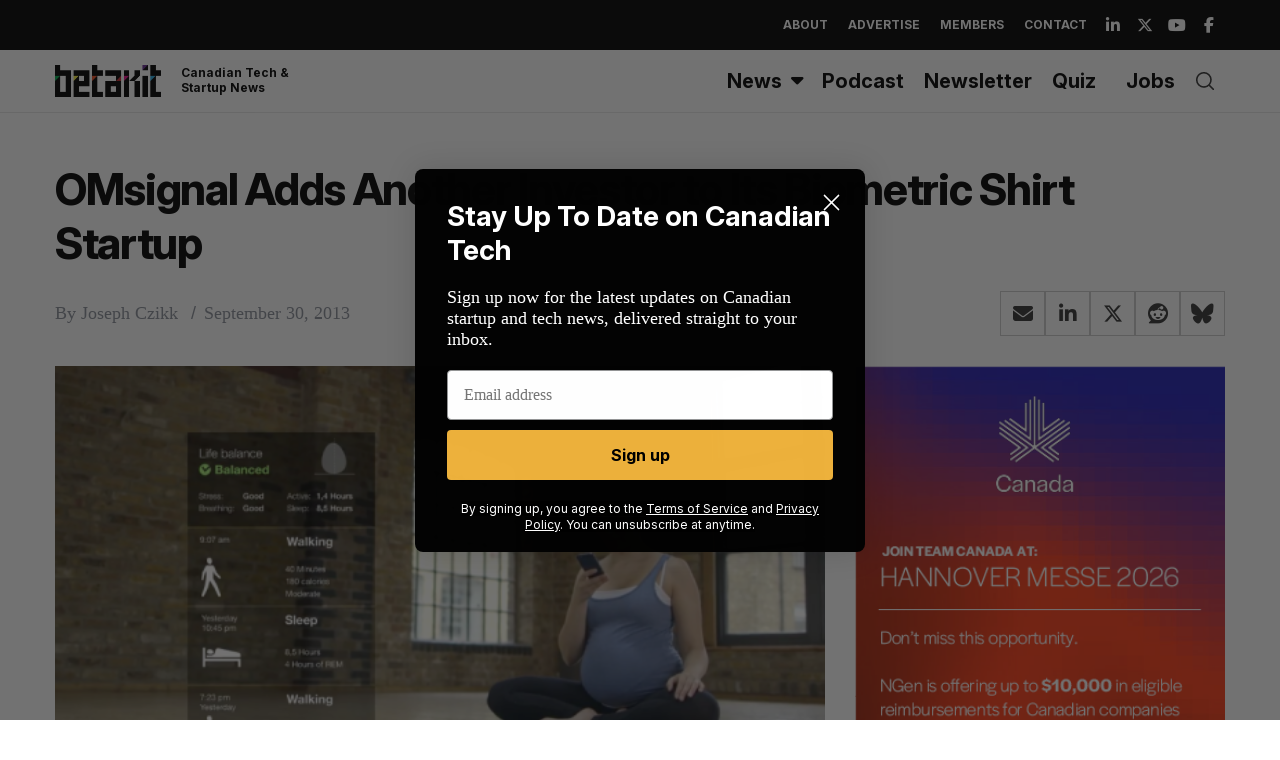

--- FILE ---
content_type: text/html; charset=UTF-8
request_url: https://betakit.com/omsignal-adds-another-investor-to-its-biometric-shirt-startup/
body_size: 28011
content:
<!doctype html>
<html dir="ltr" lang="en-CA" prefix="og: https://ogp.me/ns#">

<head>
	<script async src="https://pagead2.googlesyndication.com/pagead/js/adsbygoogle.js?client=ca-pub-6397862312382601"
     crossorigin="anonymous"></script>
	
    <meta charset="UTF-8">
    <meta name="viewport" content="width=device-width, minimum-scale=1">
    <meta name="theme-color" content="#000000">
    <link rel="profile" href="http://gmpg.org/xfn/11">

    
    <link rel="preconnect" href="https://fonts.googleapis.com">
    <link rel="preconnect" href="https://fonts.gstatic.com" crossorigin>
    <link href="https://fonts.googleapis.com/css2?family=Inter:ital,opsz,wght@0,14..32,100..900;1,14..32,100..900&display=swap" rel="stylesheet"> 

    <title>OMsignal Adds Another Investor to It's Biometric Shirt Startup | BetaKit</title>
	<style>img:is([sizes="auto" i], [sizes^="auto," i]) { contain-intrinsic-size: 3000px 1500px }</style>
	
		<!-- All in One SEO Pro 4.7.9 - aioseo.com -->
	<meta name="description" content="On the heel&#039;s of June&#039;s $1 million seed investment, Montreal-based biometric apparel company OMsignal has added another investor in Ottawa&#039;s Mistral Venture Partners." />
	<meta name="robots" content="max-image-preview:large" />
	<meta name="author" content="Joseph Czikk"/>
	<meta name="keywords" content="omsignal,startup,montreal,biometric shirt,sensor,carre technologies,mistral venture partners,montréal" />
	<link rel="canonical" href="https://betakit.com/omsignal-adds-another-investor-to-its-biometric-shirt-startup/" />
	<meta name="generator" content="All in One SEO Pro (AIOSEO) 4.7.9" />
		<meta property="og:locale" content="en_US" />
		<meta property="og:site_name" content="BetaKit" />
		<meta property="og:type" content="article" />
		<meta property="og:title" content="OMsignal Adds Another Investor to It&#039;s Biometric Shirt Startup | BetaKit" />
		<meta property="og:description" content="On the heel&#039;s of June&#039;s $1 million seed investment, Montreal-based biometric apparel company OMsignal has added another investor in Ottawa&#039;s Mistral Venture Partners." />
		<meta property="og:url" content="https://betakit.com/omsignal-adds-another-investor-to-its-biometric-shirt-startup/" />
		<meta property="og:image" content="https://cdn.betakit.com/wp-content/uploads/2013/09/preggers.png" />
		<meta property="og:image:secure_url" content="https://cdn.betakit.com/wp-content/uploads/2013/09/preggers.png" />
		<meta property="og:image:width" content="558" />
		<meta property="og:image:height" content="305" />
		<meta property="article:published_time" content="2013-09-30T15:31:19+00:00" />
		<meta property="article:modified_time" content="2013-09-30T19:44:47+00:00" />
		<meta property="article:publisher" content="https://www.facebook.com/BetaKit/" />
		<meta name="twitter:card" content="summary_large_image" />
		<meta name="twitter:site" content="@betakit" />
		<meta name="twitter:title" content="OMsignal Adds Another Investor to It&#039;s Biometric Shirt Startup | BetaKit" />
		<meta name="twitter:description" content="On the heel&#039;s of June&#039;s $1 million seed investment, Montreal-based biometric apparel company OMsignal has added another investor in Ottawa&#039;s Mistral Venture Partners." />
		<meta name="twitter:image" content="https://cdn.betakit.com/wp-content/uploads/2013/09/preggers.png" />
		<script type="application/ld+json" class="aioseo-schema">
			{"@context":"https:\/\/schema.org","@graph":[{"@type":"BreadcrumbList","@id":"https:\/\/betakit.com\/omsignal-adds-another-investor-to-its-biometric-shirt-startup\/#breadcrumblist","itemListElement":[{"@type":"ListItem","@id":"https:\/\/betakit.com\/#listItem","position":1,"name":"Home","item":"https:\/\/betakit.com\/","nextItem":{"@type":"ListItem","@id":"https:\/\/betakit.com\/omsignal-adds-another-investor-to-its-biometric-shirt-startup\/#listItem","name":"OMsignal Adds Another Investor to Its Biometric Shirt Startup"}},{"@type":"ListItem","@id":"https:\/\/betakit.com\/omsignal-adds-another-investor-to-its-biometric-shirt-startup\/#listItem","position":2,"name":"OMsignal Adds Another Investor to Its Biometric Shirt Startup","previousItem":{"@type":"ListItem","@id":"https:\/\/betakit.com\/#listItem","name":"Home"}}]},{"@type":"NewsArticle","@id":"https:\/\/betakit.com\/omsignal-adds-another-investor-to-its-biometric-shirt-startup\/#newsarticle","name":"OMsignal Adds Another Investor to It's Biometric Shirt Startup | BetaKit","headline":"OMsignal Adds Another Investor to Its Biometric Shirt Startup","author":{"@id":"https:\/\/betakit.com\/author\/joey-czikk\/#author"},"publisher":{"@id":"https:\/\/betakit.com\/#organization"},"image":{"@type":"ImageObject","url":"https:\/\/cdn.betakit.com\/wp-content\/uploads\/2013\/09\/preggers.png","width":558,"height":305},"datePublished":"2013-09-30T11:31:19-04:00","dateModified":"2013-09-30T15:44:47-04:00","inLanguage":"en-CA","mainEntityOfPage":{"@id":"https:\/\/betakit.com\/omsignal-adds-another-investor-to-its-biometric-shirt-startup\/#webpage"},"isPartOf":{"@id":"https:\/\/betakit.com\/omsignal-adds-another-investor-to-its-biometric-shirt-startup\/#webpage"},"articleSection":"Canadian Startup News, Funding, biometric shirt, Mistral Venture Partners, Montr\u00e9al, OMsignal, sensor, startup","dateline":"Published on September 30, 2013."},{"@type":"Organization","@id":"https:\/\/betakit.com\/#organization","name":"Betakit Inc.","description":"Canadian Tech & Startup News","url":"https:\/\/betakit.com\/","logo":{"@type":"ImageObject","url":"https:\/\/cdn.betakit.com\/wp-content\/uploads\/2024\/06\/BetaKit.png","@id":"https:\/\/betakit.com\/omsignal-adds-another-investor-to-its-biometric-shirt-startup\/#organizationLogo","width":400,"height":400},"image":{"@id":"https:\/\/betakit.com\/omsignal-adds-another-investor-to-its-biometric-shirt-startup\/#organizationLogo"},"sameAs":["https:\/\/www.youtube.com\/user\/Betakit\/","https:\/\/www.linkedin.com\/company\/betakit"]},{"@type":"Person","@id":"https:\/\/betakit.com\/author\/joey-czikk\/#author","url":"https:\/\/betakit.com\/author\/joey-czikk\/","name":"Joseph Czikk","image":{"@type":"ImageObject","@id":"https:\/\/betakit.com\/omsignal-adds-another-investor-to-its-biometric-shirt-startup\/#authorImage","url":"https:\/\/cdn.betakit.com\/wp-content\/uploads\/2021\/12\/user-150x150-1.png","width":96,"height":96,"caption":"Joseph Czikk"}},{"@type":"WebPage","@id":"https:\/\/betakit.com\/omsignal-adds-another-investor-to-its-biometric-shirt-startup\/#webpage","url":"https:\/\/betakit.com\/omsignal-adds-another-investor-to-its-biometric-shirt-startup\/","name":"OMsignal Adds Another Investor to It's Biometric Shirt Startup | BetaKit","description":"On the heel's of June's $1 million seed investment, Montreal-based biometric apparel company OMsignal has added another investor in Ottawa's Mistral Venture Partners.","inLanguage":"en-CA","isPartOf":{"@id":"https:\/\/betakit.com\/#website"},"breadcrumb":{"@id":"https:\/\/betakit.com\/omsignal-adds-another-investor-to-its-biometric-shirt-startup\/#breadcrumblist"},"author":{"@id":"https:\/\/betakit.com\/author\/joey-czikk\/#author"},"creator":{"@id":"https:\/\/betakit.com\/author\/joey-czikk\/#author"},"image":{"@type":"ImageObject","url":"https:\/\/cdn.betakit.com\/wp-content\/uploads\/2013\/09\/preggers.png","@id":"https:\/\/betakit.com\/omsignal-adds-another-investor-to-its-biometric-shirt-startup\/#mainImage","width":558,"height":305},"primaryImageOfPage":{"@id":"https:\/\/betakit.com\/omsignal-adds-another-investor-to-its-biometric-shirt-startup\/#mainImage"},"datePublished":"2013-09-30T11:31:19-04:00","dateModified":"2013-09-30T15:44:47-04:00"},{"@type":"WebSite","@id":"https:\/\/betakit.com\/#website","url":"https:\/\/betakit.com\/","name":"BetaKit","description":"Canadian Tech & Startup News","inLanguage":"en-CA","publisher":{"@id":"https:\/\/betakit.com\/#organization"}}]}
		</script>
		<!-- All in One SEO Pro -->


<!-- Google Tag Manager for WordPress by gtm4wp.com -->
<script data-cfasync="false" data-pagespeed-no-defer>
	var gtm4wp_datalayer_name = "dataLayer";
	var dataLayer = dataLayer || [];
</script>
<!-- End Google Tag Manager for WordPress by gtm4wp.com --><link rel='dns-prefetch' href='//maxcdn.bootstrapcdn.com' />
<link rel='dns-prefetch' href='//use.fontawesome.com' />
<link rel='dns-prefetch' href='//fonts.googleapis.com' />
<link rel='preconnect' href='https://fonts.gstatic.com' crossorigin />
<link rel="alternate" type="application/rss+xml" title="BetaKit &raquo; Feed" href="https://betakit.com/feed/" />
<link rel="alternate" type="application/rss+xml" title="BetaKit &raquo; Comments Feed" href="https://betakit.com/comments/feed/" />
<script type="text/javascript">
/* <![CDATA[ */
window._wpemojiSettings = {"baseUrl":"https:\/\/s.w.org\/images\/core\/emoji\/16.0.1\/72x72\/","ext":".png","svgUrl":"https:\/\/s.w.org\/images\/core\/emoji\/16.0.1\/svg\/","svgExt":".svg","source":{"concatemoji":"https:\/\/cdn.betakit.com\/wp-includes\/js\/wp-emoji-release.min.js?ver=1759254860"}};
/*! This file is auto-generated */
!function(s,n){var o,i,e;function c(e){try{var t={supportTests:e,timestamp:(new Date).valueOf()};sessionStorage.setItem(o,JSON.stringify(t))}catch(e){}}function p(e,t,n){e.clearRect(0,0,e.canvas.width,e.canvas.height),e.fillText(t,0,0);var t=new Uint32Array(e.getImageData(0,0,e.canvas.width,e.canvas.height).data),a=(e.clearRect(0,0,e.canvas.width,e.canvas.height),e.fillText(n,0,0),new Uint32Array(e.getImageData(0,0,e.canvas.width,e.canvas.height).data));return t.every(function(e,t){return e===a[t]})}function u(e,t){e.clearRect(0,0,e.canvas.width,e.canvas.height),e.fillText(t,0,0);for(var n=e.getImageData(16,16,1,1),a=0;a<n.data.length;a++)if(0!==n.data[a])return!1;return!0}function f(e,t,n,a){switch(t){case"flag":return n(e,"\ud83c\udff3\ufe0f\u200d\u26a7\ufe0f","\ud83c\udff3\ufe0f\u200b\u26a7\ufe0f")?!1:!n(e,"\ud83c\udde8\ud83c\uddf6","\ud83c\udde8\u200b\ud83c\uddf6")&&!n(e,"\ud83c\udff4\udb40\udc67\udb40\udc62\udb40\udc65\udb40\udc6e\udb40\udc67\udb40\udc7f","\ud83c\udff4\u200b\udb40\udc67\u200b\udb40\udc62\u200b\udb40\udc65\u200b\udb40\udc6e\u200b\udb40\udc67\u200b\udb40\udc7f");case"emoji":return!a(e,"\ud83e\udedf")}return!1}function g(e,t,n,a){var r="undefined"!=typeof WorkerGlobalScope&&self instanceof WorkerGlobalScope?new OffscreenCanvas(300,150):s.createElement("canvas"),o=r.getContext("2d",{willReadFrequently:!0}),i=(o.textBaseline="top",o.font="600 32px Arial",{});return e.forEach(function(e){i[e]=t(o,e,n,a)}),i}function t(e){var t=s.createElement("script");t.src=e,t.defer=!0,s.head.appendChild(t)}"undefined"!=typeof Promise&&(o="wpEmojiSettingsSupports",i=["flag","emoji"],n.supports={everything:!0,everythingExceptFlag:!0},e=new Promise(function(e){s.addEventListener("DOMContentLoaded",e,{once:!0})}),new Promise(function(t){var n=function(){try{var e=JSON.parse(sessionStorage.getItem(o));if("object"==typeof e&&"number"==typeof e.timestamp&&(new Date).valueOf()<e.timestamp+604800&&"object"==typeof e.supportTests)return e.supportTests}catch(e){}return null}();if(!n){if("undefined"!=typeof Worker&&"undefined"!=typeof OffscreenCanvas&&"undefined"!=typeof URL&&URL.createObjectURL&&"undefined"!=typeof Blob)try{var e="postMessage("+g.toString()+"("+[JSON.stringify(i),f.toString(),p.toString(),u.toString()].join(",")+"));",a=new Blob([e],{type:"text/javascript"}),r=new Worker(URL.createObjectURL(a),{name:"wpTestEmojiSupports"});return void(r.onmessage=function(e){c(n=e.data),r.terminate(),t(n)})}catch(e){}c(n=g(i,f,p,u))}t(n)}).then(function(e){for(var t in e)n.supports[t]=e[t],n.supports.everything=n.supports.everything&&n.supports[t],"flag"!==t&&(n.supports.everythingExceptFlag=n.supports.everythingExceptFlag&&n.supports[t]);n.supports.everythingExceptFlag=n.supports.everythingExceptFlag&&!n.supports.flag,n.DOMReady=!1,n.readyCallback=function(){n.DOMReady=!0}}).then(function(){return e}).then(function(){var e;n.supports.everything||(n.readyCallback(),(e=n.source||{}).concatemoji?t(e.concatemoji):e.wpemoji&&e.twemoji&&(t(e.twemoji),t(e.wpemoji)))}))}((window,document),window._wpemojiSettings);
/* ]]> */
</script>
<link rel='stylesheet' id='sc-style-css' href='https://cdn.betakit.com/wp-content/plugins/shortcodes-indep/css/sc-style.css?ver=1763226748' type='text/css' media='all' />
<link rel='stylesheet' id='taxopress-frontend-css-css' href='https://cdn.betakit.com/wp-content/plugins/simple-tags/assets/frontend/css/frontend.css?ver=1763226748' type='text/css' media='all' />
<style id='wp-emoji-styles-inline-css' type='text/css'>

	img.wp-smiley, img.emoji {
		display: inline !important;
		border: none !important;
		box-shadow: none !important;
		height: 1em !important;
		width: 1em !important;
		margin: 0 0.07em !important;
		vertical-align: -0.1em !important;
		background: none !important;
		padding: 0 !important;
	}
</style>
<link rel='stylesheet' id='wp-block-library-css' href='https://cdn.betakit.com/wp-includes/css/dist/block-library/style.min.css?ver=1759254860' type='text/css' media='all' />
<style id='classic-theme-styles-inline-css' type='text/css'>
/*! This file is auto-generated */
.wp-block-button__link{color:#fff;background-color:#32373c;border-radius:9999px;box-shadow:none;text-decoration:none;padding:calc(.667em + 2px) calc(1.333em + 2px);font-size:1.125em}.wp-block-file__button{background:#32373c;color:#fff;text-decoration:none}
</style>
<style id='cb-carousel-style-inline-css' type='text/css'>
.wp-block-cb-carousel .slick-slide{overflow:hidden;padding-left:7.5px;padding-right:7.5px}.wp-block-cb-carousel .slick-dots li button:not(:hover):not(:active),.wp-block-cb-carousel .slick-next:not(:hover):not(:active),.wp-block-cb-carousel .slick-prev:not(:hover):not(:active){background-color:transparent}.wp-block-cb-carousel .slick-next:before,.wp-block-cb-carousel .slick-prev:before{color:#000}.wp-block-cb-carousel.alignfull .slick-next,.wp-block-cb-carousel.alignfull .slick-prev{z-index:1}.wp-block-cb-carousel.alignfull .slick-prev{left:25px}.wp-block-cb-carousel.alignfull .slick-next{right:25px}.wp-block-cb-carousel .wp-block-cover,.wp-block-cb-carousel .wp-block-image{margin-bottom:0}.wp-block-cb-carousel .wp-block-cover.aligncenter,.wp-block-cb-carousel .wp-block-image.aligncenter{margin-left:auto!important;margin-right:auto!important}.is-layout-flex .wp-block-cb-carousel{width:100%}

</style>
<style id='cb-carousel-v2-style-inline-css' type='text/css'>
.wp-block-cb-carousel-v2{position:relative}.wp-block-cb-carousel-v2[data-cb-pagination=true] .swiper-horizontal{margin-bottom:calc(var(--wp--custom--carousel-block--pagination-bullet-size, 8px)*4)}.wp-block-cb-carousel-v2 .cb-button-next,.wp-block-cb-carousel-v2 .cb-button-prev{color:var(--wp--custom--carousel-block--navigation-color,#000);height:var(--wp--custom--carousel-block--navigation-size,22px);margin-top:calc(0px - var(--wp--custom--carousel-block--navigation-size, 22px)/2);width:calc(var(--wp--custom--carousel-block--navigation-size, 22px)/44*27)}.wp-block-cb-carousel-v2 .cb-button-next:after,.wp-block-cb-carousel-v2 .cb-button-prev:after{font-size:var(--wp--custom--carousel-block--navigation-size,22px)}.wp-block-cb-carousel-v2 .cb-button-prev,.wp-block-cb-carousel-v2.cb-rtl .cb-button-next{left:calc(var(--wp--custom--carousel-block--navigation-size, 22px)*-1/44*27 - var(--wp--custom--carousel-block--navigation-sides-offset, 10px));right:auto}.wp-block-cb-carousel-v2 .cb-button-next,.wp-block-cb-carousel-v2.cb-rtl .cb-button-prev{left:auto;right:calc(var(--wp--custom--carousel-block--navigation-size, 22px)*-1/44*27 - var(--wp--custom--carousel-block--navigation-sides-offset, 10px))}.wp-block-cb-carousel-v2.cb-rtl .cb-button-next,.wp-block-cb-carousel-v2.cb-rtl .cb-button-prev{transform:scaleX(-1)}.wp-block-cb-carousel-v2 .cb-pagination.swiper-pagination-horizontal{bottom:calc(var(--wp--custom--carousel-block--pagination-bullet-size, 8px)*-2.5);display:flex;justify-content:center;top:var(--wp--custom--carousel-block--pagination-top,auto)}.wp-block-cb-carousel-v2 .cb-pagination .cb-pagination-bullet{background:var(--wp--custom--carousel-block--pagination-bullet-color,#999);height:var(--wp--custom--carousel-block--pagination-bullet-size,8px);opacity:var(--wp--custom--carousel-block--pagination-bullet-opacity,.5);width:var(--wp--custom--carousel-block--pagination-bullet-size,8px)}.wp-block-cb-carousel-v2 .cb-pagination .cb-pagination-bullet.swiper-pagination-bullet-active{background:var(--wp--custom--carousel-block--pagination-bullet-active-color,#000);opacity:var(--wp--custom--carousel-block--pagination-bullet-active-opacity,1)}.wp-block-cb-carousel-v2.alignfull .cb-button-next,.wp-block-cb-carousel-v2.alignfull .cb-button-prev{color:var(--wp--custom--carousel-block--navigation-alignfull-color,#000)}.wp-block-cb-carousel-v2.alignfull .cb-button-prev,.wp-block-cb-carousel-v2.alignfull.cb-rtl .cb-button-next{left:var(--wp--custom--carousel-block--navigation-sides-offset,10px);right:auto}.wp-block-cb-carousel-v2.alignfull .cb-button-next,.wp-block-cb-carousel-v2.alignfull.cb-rtl .cb-button-prev{left:auto;right:var(--wp--custom--carousel-block--navigation-sides-offset,10px)}.wp-block-cb-carousel-v2 .wp-block-image{margin-bottom:var(--wp--custom--carousel-block--image-margin-bottom,0);margin-top:var(--wp--custom--carousel-block--image-margin-top,0)}.wp-block-cb-carousel-v2 .wp-block-cover{margin-bottom:var(--wp--custom--carousel-block--cover-margin-bottom,0);margin-top:var(--wp--custom--carousel-block--cover-margin-top,0)}.wp-block-cb-carousel-v2 .wp-block-cover.aligncenter,.wp-block-cb-carousel-v2 .wp-block-image.aligncenter{margin-left:auto!important;margin-right:auto!important}

</style>
<style id='co-authors-plus-coauthors-style-inline-css' type='text/css'>
.wp-block-co-authors-plus-coauthors.is-layout-flow [class*=wp-block-co-authors-plus]{display:inline}

</style>
<style id='co-authors-plus-avatar-style-inline-css' type='text/css'>
.wp-block-co-authors-plus-avatar :where(img){height:auto;max-width:100%;vertical-align:bottom}.wp-block-co-authors-plus-coauthors.is-layout-flow .wp-block-co-authors-plus-avatar :where(img){vertical-align:middle}.wp-block-co-authors-plus-avatar:is(.alignleft,.alignright){display:table}.wp-block-co-authors-plus-avatar.aligncenter{display:table;margin-inline:auto}

</style>
<style id='co-authors-plus-image-style-inline-css' type='text/css'>
.wp-block-co-authors-plus-image{margin-bottom:0}.wp-block-co-authors-plus-image :where(img){height:auto;max-width:100%;vertical-align:bottom}.wp-block-co-authors-plus-coauthors.is-layout-flow .wp-block-co-authors-plus-image :where(img){vertical-align:middle}.wp-block-co-authors-plus-image:is(.alignfull,.alignwide) :where(img){width:100%}.wp-block-co-authors-plus-image:is(.alignleft,.alignright){display:table}.wp-block-co-authors-plus-image.aligncenter{display:table;margin-inline:auto}

</style>
<link rel='stylesheet' id='Connections_Directory/Block/Carousel/Style-css' href='https://cdn.betakit.com/wp-content/plugins/connections/assets/dist/block/carousel/style.css?ver=1763226747' type='text/css' media='all' />
<link rel='stylesheet' id='Connections_Directory/Block/Team/Style-css' href='https://cdn.betakit.com/wp-content/plugins/connections/assets/dist/block/team/style.css?ver=1763226747' type='text/css' media='all' />
<link rel='stylesheet' id='font-awesome-svg-styles-css' href='https://cdn.betakit.com/wp-content/uploads/font-awesome/v6.5.2/css/svg-with-js.css?ver=1740618147' type='text/css' media='all' />
<style id='font-awesome-svg-styles-inline-css' type='text/css'>
   .wp-block-font-awesome-icon svg::before,
   .wp-rich-text-font-awesome-icon svg::before {content: unset;}
</style>
<style id='global-styles-inline-css' type='text/css'>
:root{--wp--preset--aspect-ratio--square: 1;--wp--preset--aspect-ratio--4-3: 4/3;--wp--preset--aspect-ratio--3-4: 3/4;--wp--preset--aspect-ratio--3-2: 3/2;--wp--preset--aspect-ratio--2-3: 2/3;--wp--preset--aspect-ratio--16-9: 16/9;--wp--preset--aspect-ratio--9-16: 9/16;--wp--preset--color--black: #000000;--wp--preset--color--cyan-bluish-gray: #abb8c3;--wp--preset--color--white: #ffffff;--wp--preset--color--pale-pink: #f78da7;--wp--preset--color--vivid-red: #cf2e2e;--wp--preset--color--luminous-vivid-orange: #ff6900;--wp--preset--color--luminous-vivid-amber: #fcb900;--wp--preset--color--light-green-cyan: #7bdcb5;--wp--preset--color--vivid-green-cyan: #00d084;--wp--preset--color--pale-cyan-blue: #8ed1fc;--wp--preset--color--vivid-cyan-blue: #0693e3;--wp--preset--color--vivid-purple: #9b51e0;--wp--preset--gradient--vivid-cyan-blue-to-vivid-purple: linear-gradient(135deg,rgba(6,147,227,1) 0%,rgb(155,81,224) 100%);--wp--preset--gradient--light-green-cyan-to-vivid-green-cyan: linear-gradient(135deg,rgb(122,220,180) 0%,rgb(0,208,130) 100%);--wp--preset--gradient--luminous-vivid-amber-to-luminous-vivid-orange: linear-gradient(135deg,rgba(252,185,0,1) 0%,rgba(255,105,0,1) 100%);--wp--preset--gradient--luminous-vivid-orange-to-vivid-red: linear-gradient(135deg,rgba(255,105,0,1) 0%,rgb(207,46,46) 100%);--wp--preset--gradient--very-light-gray-to-cyan-bluish-gray: linear-gradient(135deg,rgb(238,238,238) 0%,rgb(169,184,195) 100%);--wp--preset--gradient--cool-to-warm-spectrum: linear-gradient(135deg,rgb(74,234,220) 0%,rgb(151,120,209) 20%,rgb(207,42,186) 40%,rgb(238,44,130) 60%,rgb(251,105,98) 80%,rgb(254,248,76) 100%);--wp--preset--gradient--blush-light-purple: linear-gradient(135deg,rgb(255,206,236) 0%,rgb(152,150,240) 100%);--wp--preset--gradient--blush-bordeaux: linear-gradient(135deg,rgb(254,205,165) 0%,rgb(254,45,45) 50%,rgb(107,0,62) 100%);--wp--preset--gradient--luminous-dusk: linear-gradient(135deg,rgb(255,203,112) 0%,rgb(199,81,192) 50%,rgb(65,88,208) 100%);--wp--preset--gradient--pale-ocean: linear-gradient(135deg,rgb(255,245,203) 0%,rgb(182,227,212) 50%,rgb(51,167,181) 100%);--wp--preset--gradient--electric-grass: linear-gradient(135deg,rgb(202,248,128) 0%,rgb(113,206,126) 100%);--wp--preset--gradient--midnight: linear-gradient(135deg,rgb(2,3,129) 0%,rgb(40,116,252) 100%);--wp--preset--font-size--small: 13px;--wp--preset--font-size--medium: 20px;--wp--preset--font-size--large: 36px;--wp--preset--font-size--x-large: 42px;--wp--preset--spacing--20: 0.44rem;--wp--preset--spacing--30: 0.67rem;--wp--preset--spacing--40: 1rem;--wp--preset--spacing--50: 1.5rem;--wp--preset--spacing--60: 2.25rem;--wp--preset--spacing--70: 3.38rem;--wp--preset--spacing--80: 5.06rem;--wp--preset--shadow--natural: 6px 6px 9px rgba(0, 0, 0, 0.2);--wp--preset--shadow--deep: 12px 12px 50px rgba(0, 0, 0, 0.4);--wp--preset--shadow--sharp: 6px 6px 0px rgba(0, 0, 0, 0.2);--wp--preset--shadow--outlined: 6px 6px 0px -3px rgba(255, 255, 255, 1), 6px 6px rgba(0, 0, 0, 1);--wp--preset--shadow--crisp: 6px 6px 0px rgba(0, 0, 0, 1);}:where(.is-layout-flex){gap: 0.5em;}:where(.is-layout-grid){gap: 0.5em;}body .is-layout-flex{display: flex;}.is-layout-flex{flex-wrap: wrap;align-items: center;}.is-layout-flex > :is(*, div){margin: 0;}body .is-layout-grid{display: grid;}.is-layout-grid > :is(*, div){margin: 0;}:where(.wp-block-columns.is-layout-flex){gap: 2em;}:where(.wp-block-columns.is-layout-grid){gap: 2em;}:where(.wp-block-post-template.is-layout-flex){gap: 1.25em;}:where(.wp-block-post-template.is-layout-grid){gap: 1.25em;}.has-black-color{color: var(--wp--preset--color--black) !important;}.has-cyan-bluish-gray-color{color: var(--wp--preset--color--cyan-bluish-gray) !important;}.has-white-color{color: var(--wp--preset--color--white) !important;}.has-pale-pink-color{color: var(--wp--preset--color--pale-pink) !important;}.has-vivid-red-color{color: var(--wp--preset--color--vivid-red) !important;}.has-luminous-vivid-orange-color{color: var(--wp--preset--color--luminous-vivid-orange) !important;}.has-luminous-vivid-amber-color{color: var(--wp--preset--color--luminous-vivid-amber) !important;}.has-light-green-cyan-color{color: var(--wp--preset--color--light-green-cyan) !important;}.has-vivid-green-cyan-color{color: var(--wp--preset--color--vivid-green-cyan) !important;}.has-pale-cyan-blue-color{color: var(--wp--preset--color--pale-cyan-blue) !important;}.has-vivid-cyan-blue-color{color: var(--wp--preset--color--vivid-cyan-blue) !important;}.has-vivid-purple-color{color: var(--wp--preset--color--vivid-purple) !important;}.has-black-background-color{background-color: var(--wp--preset--color--black) !important;}.has-cyan-bluish-gray-background-color{background-color: var(--wp--preset--color--cyan-bluish-gray) !important;}.has-white-background-color{background-color: var(--wp--preset--color--white) !important;}.has-pale-pink-background-color{background-color: var(--wp--preset--color--pale-pink) !important;}.has-vivid-red-background-color{background-color: var(--wp--preset--color--vivid-red) !important;}.has-luminous-vivid-orange-background-color{background-color: var(--wp--preset--color--luminous-vivid-orange) !important;}.has-luminous-vivid-amber-background-color{background-color: var(--wp--preset--color--luminous-vivid-amber) !important;}.has-light-green-cyan-background-color{background-color: var(--wp--preset--color--light-green-cyan) !important;}.has-vivid-green-cyan-background-color{background-color: var(--wp--preset--color--vivid-green-cyan) !important;}.has-pale-cyan-blue-background-color{background-color: var(--wp--preset--color--pale-cyan-blue) !important;}.has-vivid-cyan-blue-background-color{background-color: var(--wp--preset--color--vivid-cyan-blue) !important;}.has-vivid-purple-background-color{background-color: var(--wp--preset--color--vivid-purple) !important;}.has-black-border-color{border-color: var(--wp--preset--color--black) !important;}.has-cyan-bluish-gray-border-color{border-color: var(--wp--preset--color--cyan-bluish-gray) !important;}.has-white-border-color{border-color: var(--wp--preset--color--white) !important;}.has-pale-pink-border-color{border-color: var(--wp--preset--color--pale-pink) !important;}.has-vivid-red-border-color{border-color: var(--wp--preset--color--vivid-red) !important;}.has-luminous-vivid-orange-border-color{border-color: var(--wp--preset--color--luminous-vivid-orange) !important;}.has-luminous-vivid-amber-border-color{border-color: var(--wp--preset--color--luminous-vivid-amber) !important;}.has-light-green-cyan-border-color{border-color: var(--wp--preset--color--light-green-cyan) !important;}.has-vivid-green-cyan-border-color{border-color: var(--wp--preset--color--vivid-green-cyan) !important;}.has-pale-cyan-blue-border-color{border-color: var(--wp--preset--color--pale-cyan-blue) !important;}.has-vivid-cyan-blue-border-color{border-color: var(--wp--preset--color--vivid-cyan-blue) !important;}.has-vivid-purple-border-color{border-color: var(--wp--preset--color--vivid-purple) !important;}.has-vivid-cyan-blue-to-vivid-purple-gradient-background{background: var(--wp--preset--gradient--vivid-cyan-blue-to-vivid-purple) !important;}.has-light-green-cyan-to-vivid-green-cyan-gradient-background{background: var(--wp--preset--gradient--light-green-cyan-to-vivid-green-cyan) !important;}.has-luminous-vivid-amber-to-luminous-vivid-orange-gradient-background{background: var(--wp--preset--gradient--luminous-vivid-amber-to-luminous-vivid-orange) !important;}.has-luminous-vivid-orange-to-vivid-red-gradient-background{background: var(--wp--preset--gradient--luminous-vivid-orange-to-vivid-red) !important;}.has-very-light-gray-to-cyan-bluish-gray-gradient-background{background: var(--wp--preset--gradient--very-light-gray-to-cyan-bluish-gray) !important;}.has-cool-to-warm-spectrum-gradient-background{background: var(--wp--preset--gradient--cool-to-warm-spectrum) !important;}.has-blush-light-purple-gradient-background{background: var(--wp--preset--gradient--blush-light-purple) !important;}.has-blush-bordeaux-gradient-background{background: var(--wp--preset--gradient--blush-bordeaux) !important;}.has-luminous-dusk-gradient-background{background: var(--wp--preset--gradient--luminous-dusk) !important;}.has-pale-ocean-gradient-background{background: var(--wp--preset--gradient--pale-ocean) !important;}.has-electric-grass-gradient-background{background: var(--wp--preset--gradient--electric-grass) !important;}.has-midnight-gradient-background{background: var(--wp--preset--gradient--midnight) !important;}.has-small-font-size{font-size: var(--wp--preset--font-size--small) !important;}.has-medium-font-size{font-size: var(--wp--preset--font-size--medium) !important;}.has-large-font-size{font-size: var(--wp--preset--font-size--large) !important;}.has-x-large-font-size{font-size: var(--wp--preset--font-size--x-large) !important;}
:where(.wp-block-post-template.is-layout-flex){gap: 1.25em;}:where(.wp-block-post-template.is-layout-grid){gap: 1.25em;}
:where(.wp-block-columns.is-layout-flex){gap: 2em;}:where(.wp-block-columns.is-layout-grid){gap: 2em;}
:root :where(.wp-block-pullquote){font-size: 1.5em;line-height: 1.6;}
</style>
<link rel='stylesheet' id='simple-banner-style-css' href='https://cdn.betakit.com/wp-content/plugins/simple-banner/simple-banner.css?ver=1763226748' type='text/css' media='all' />
<link rel='stylesheet' id='trt-post-sponsor-style-css' href='https://cdn.betakit.com/wp-content/plugins/trt-post-sponsor/css/style.css?ver=1763226748' type='text/css' media='all' />
<link rel='stylesheet' id='font-awesome-css' href='https://maxcdn.bootstrapcdn.com/font-awesome/4.6.2/css/font-awesome.min.css?ver=6.8.3' type='text/css' media='all' />
<link rel='stylesheet' id='parent-style-css' href='https://cdn.betakit.com/wp-content/themes/simplemag/style.css?ver=1763226748' type='text/css' media='all' />
<link rel='stylesheet' id='lite-youtube-style-css' href='https://cdn.betakit.com/wp-content/themes/simplemag-child/css/lite-yt.css?ver=1763226748' type='text/css' media='all' />
<link rel='stylesheet' id='main-style-css' href='https://cdn.betakit.com/wp-content/themes/simplemag-child/style.css?ver=1763226748' type='text/css' media='all' />
<link rel='stylesheet' id='font-awesome-official-css' href='https://use.fontawesome.com/releases/v6.5.2/css/all.css' type='text/css' media='all' integrity="sha384-PPIZEGYM1v8zp5Py7UjFb79S58UeqCL9pYVnVPURKEqvioPROaVAJKKLzvH2rDnI" crossorigin="anonymous" />
<link rel='stylesheet' id='cn-public-css' href='https://cdn.betakit.com/wp-content/plugins/connections/assets/dist/frontend/style.css?ver=1763226747' type='text/css' media='all' />
<link rel='stylesheet' id='cnt-profile-css' href='https://cdn.betakit.com/wp-content/plugins/connections/templates/profile/profile.css?ver=1763226748' type='text/css' media='all' />
<link rel="preload" as="style" href="https://fonts.googleapis.com/css?family=Inter:700&#038;display=swap&#038;ver=1747282951" /><link rel="stylesheet" href="https://fonts.googleapis.com/css?family=Inter:700&#038;display=swap&#038;ver=1747282951" media="print" onload="this.media='all'"><noscript><link rel="stylesheet" href="https://fonts.googleapis.com/css?family=Inter:700&#038;display=swap&#038;ver=1747282951" /></noscript><link rel='stylesheet' id='cn-brandicons-css' href='https://cdn.betakit.com/wp-content/plugins/connections/assets/vendor/icomoon-brands/style.css?ver=1763226747' type='text/css' media='all' />
<link rel='stylesheet' id='cn-chosen-css' href='https://cdn.betakit.com/wp-content/plugins/connections/assets/vendor/chosen/chosen.min.css?ver=1763226747' type='text/css' media='all' />
<style id='simplemag-inline-css-inline-css' type='text/css'>
:root { --site-background: #fff; --site-color: #444; --hp-sections-space: 50px; } .site-header .site-branding { max-width: 250px; } .main-menu .sub-links .active-link, .main-menu .mega-menu-item:hover .item-title a, .main-menu > ul > .sub-menu-columns > .sub-menu > .sub-links > li > a { color: #f9ad1b; } .main-menu .sub-menu-two-columns > .sub-menu > .sub-links li a:after { background-color: #f9ad1b; } .main-menu .posts-loading:after { border-top-color: #f9ad1b; border-bottom-color: #f9ad1b; } .main-menu > ul > .link-arrow > a > span:after { border-color: transparent transparent transparent; } .main-menu > ul > li > .sub-menu { border-top-color: transparent; } .sidebar .widget { border-bottom-color: #ffffff; } .footer-sidebar .widget_rss li:after, .footer-sidebar .widget_pages li:after, .footer-sidebar .widget_nav_menu li:after, .footer-sidebar .widget_categories ul li:after, .footer-sidebar .widget_recent_entries li:after, .footer-sidebar .widget_recent_comments li:after, .widget_nav_menu li:not(:last-of-type):after { background-color: #585b61; } .entry-title, .section-title { text-transform: none; } @media only screen and (min-width: 960px) { .gallery-carousel__image img { height: 580px; } } .global-sliders .entry-title, .full-width-image .title, .full-width-video .title {font-size: 18px;} @media screen and (min-width: 300px) { .global-sliders .entry-title, .full-width-image .title, .full-width-video .title { font-size: calc(18px + (40 - 18) * ((100vw - 300px) / (1600 - 300))); } } @media screen and (min-width: 1600px) { .global-sliders .entry-title, .full-width-image .title, .full-width-video .title {font-size: 40px;} }.section-title .title {font-size: 22px;} @media screen and (min-width: 300px) { .section-title .title { font-size: calc(22px + (40 - 22) * ((100vw - 300px) / (1600 - 300))); } } @media screen and (min-width: 1600px) { .section-title .title {font-size: 40px;} }.page-title .entry-title {font-size: 24px;} @media screen and (min-width: 300px) { .page-title .entry-title { font-size: calc(24px + (50 - 24) * ((100vw - 300px) / (1600 - 300))); } } @media screen and (min-width: 1600px) { .page-title .entry-title {font-size: 50px;} }.entries .entry-title {font-size: 18px;} @media screen and (min-width: 300px) { .entries .entry-title { font-size: calc(18px + (20 - 18) * ((100vw - 300px) / (1600 - 300))); } } @media screen and (min-width: 1600px) { .entries .entry-title {font-size: 20px;} }
</style>
<link rel='stylesheet' id='font-awesome-official-v4shim-css' href='https://use.fontawesome.com/releases/v6.5.2/css/v4-shims.css' type='text/css' media='all' integrity="sha384-XyvK/kKwgVW+fuRkusfLgfhAMuaxLPSOY8W7wj8tUkf0Nr2WGHniPmpdu+cmPS5n" crossorigin="anonymous" />
<script type="text/javascript" src="https://cdn.betakit.com/wp-includes/js/jquery/jquery.min.js?ver=1759254860" id="jquery-core-js"></script>
<script type="text/javascript" src="https://cdn.betakit.com/wp-includes/js/jquery/jquery-migrate.min.js?ver=1759254860" id="jquery-migrate-js"></script>
<script type="text/javascript" id="simple-banner-script-js-before">
/* <![CDATA[ */
const simpleBannerScriptParams = {"pro_version_enabled":"","debug_mode":"","id":29504,"version":"3.0.7","banner_params":[{"hide_simple_banner":"yes","simple_banner_prepend_element":"body","simple_banner_position":"static","header_margin":"40","header_padding":"","wp_body_open_enabled":"","wp_body_open":true,"simple_banner_z_index":"9999","simple_banner_text":"Read <a href=\"https:\/\/bit.ly\/4k6pCHn\">BetaKit Most Ambitious<\/a>: Telling the story of what\u2019s possible.","disabled_on_current_page":false,"disabled_pages_array":[],"is_current_page_a_post":true,"disabled_on_posts":"","simple_banner_disabled_page_paths":"","simple_banner_font_size":"14px","simple_banner_color":"#e2ebff","simple_banner_text_color":"#000000","simple_banner_link_color":"#000000","simple_banner_close_color":"#000000","simple_banner_custom_css":"#simple-banner {\r\n  display: flex !important;\r\n  justify-content: space-between;\r\n  align-items: center;\r\n  position: relative !important;\r\n  top: 0;\r\n  left: 0;\r\n  width: 100%;\r\n  z-index: 9999;\r\n  padding: 12px 48px;\r\n  background-color: #e2ebff;\r\n  color: #000000;\r\n}","simple_banner_scrolling_custom_css":"","simple_banner_text_custom_css":"flex: 1;\r\n  font-size: 14px;\r\n  line-height: 1.4;\r\n  text-align: center;\r\n  font-family: 'Inter', sans-serif !important;","simple_banner_button_css":"position: absolute !important;\r\n  top: 12px !important;\r\n  right: 16px !important;\r\n  transform: none !important;\r\n  background: none !important;\r\n  border: none !important;\r\n  color: #000000 !important;\r\n  font-size: 16px !important; \/* Smaller size *\/\r\n  cursor: pointer !important;\r\n  z-index: 100000 !important;\r\n  line-height: 1 !important;\r\n  padding: 0 !important;\r\n  margin: 0 !important;\r\n  height: auto !important;\r\n  width: auto !important;","site_custom_css":"","keep_site_custom_css":"","site_custom_js":"","keep_site_custom_js":"","close_button_enabled":"on","close_button_expiration":"","close_button_cookie_set":false,"current_date":{"date":"2025-12-29 20:39:06.959580","timezone_type":3,"timezone":"UTC"},"start_date":{"date":"2025-12-29 20:39:06.959584","timezone_type":3,"timezone":"UTC"},"end_date":{"date":"2025-12-29 20:39:06.959588","timezone_type":3,"timezone":"UTC"},"simple_banner_start_after_date":"","simple_banner_remove_after_date":"","simple_banner_insert_inside_element":""}]}
/* ]]> */
</script>
<script type="text/javascript" src="https://cdn.betakit.com/wp-content/plugins/simple-banner/simple-banner.js?ver=1763226748" id="simple-banner-script-js"></script>
<script type="text/javascript" src="https://cdn.betakit.com/wp-content/plugins/simple-tags/assets/frontend/js/frontend.js?ver=1763226748" id="taxopress-frontend-js-js"></script>
<link rel="https://api.w.org/" href="https://betakit.com/wp-json/" /><link rel="alternate" title="JSON" type="application/json" href="https://betakit.com/wp-json/wp/v2/posts/29504" /><link rel="EditURI" type="application/rsd+xml" title="RSD" href="https://betakit.com/xmlrpc.php?rsd" />
<meta name="generator" content="WordPress 6.8.3" />
<link rel='shortlink' href='https://betakit.com/?p=29504' />
<link rel="alternate" title="oEmbed (JSON)" type="application/json+oembed" href="https://betakit.com/wp-json/oembed/1.0/embed?url=https%3A%2F%2Fbetakit.com%2Fomsignal-adds-another-investor-to-its-biometric-shirt-startup%2F" />
<link rel="alternate" title="oEmbed (XML)" type="text/xml+oembed" href="https://betakit.com/wp-json/oembed/1.0/embed?url=https%3A%2F%2Fbetakit.com%2Fomsignal-adds-another-investor-to-its-biometric-shirt-startup%2F&#038;format=xml" />
<script type='text/javascript'>window.presslabs = {"home_url":"https:\/\/betakit.com"}</script><script type='text/javascript'>
	(function () {
		var pl_beacon = document.createElement('script');
		pl_beacon.type = 'text/javascript';
		pl_beacon.async = true;
		var host = 'https://betakit.com';
		if ('https:' == document.location.protocol) {
			host = host.replace('http://', 'https://');
		}
		pl_beacon.src = host + '/' + 'o98CRrRNeX65' + '.js?ts=' + Math.floor((Math.random() * 100000) + 1);
		var first_script_tag = document.getElementsByTagName('script')[0];
		first_script_tag.parentNode.insertBefore(pl_beacon, first_script_tag);
	})();
</script><meta name="generator" content="Redux 4.5.6" /><style id="simple-banner-hide" type="text/css">.simple-banner{display:none;}</style><style id="simple-banner-position" type="text/css">.simple-banner{position:static;}</style><style id="simple-banner-font-size" type="text/css">.simple-banner .simple-banner-text{font-size:14px;}</style><style id="simple-banner-background-color" type="text/css">.simple-banner{background:#e2ebff;}</style><style id="simple-banner-text-color" type="text/css">.simple-banner .simple-banner-text{color:#000000;}</style><style id="simple-banner-link-color" type="text/css">.simple-banner .simple-banner-text a{color:#000000;}</style><style id="simple-banner-z-index" type="text/css">.simple-banner{z-index:9999;}</style><style id="simple-banner-close-color" type="text/css">.simple-banner .simple-banner-button{color:#000000;}</style><style id="simple-banner-custom-css" type="text/css">.simple-banner{#simple-banner {
  display: flex !important;
  justify-content: space-between;
  align-items: center;
  position: relative !important;
  top: 0;
  left: 0;
  width: 100%;
  z-index: 9999;
  padding: 12px 48px;
  background-color: #e2ebff;
  color: #000000;
}}</style><style id="simple-banner-text-custom-css" type="text/css">.simple-banner .simple-banner-text{flex: 1;
  font-size: 14px;
  line-height: 1.4;
  text-align: center;
  font-family: 'Inter', sans-serif !important;}</style><style id="simple-banner-button-css" type="text/css">.simple-banner .simple-banner-button{position: absolute !important;
  top: 12px !important;
  right: 16px !important;
  transform: none !important;
  background: none !important;
  border: none !important;
  color: #000000 !important;
  font-size: 16px !important; /* Smaller size */
  cursor: pointer !important;
  z-index: 100000 !important;
  line-height: 1 !important;
  padding: 0 !important;
  margin: 0 !important;
  height: auto !important;
  width: auto !important;}</style><style id="simple-banner-site-custom-css-dummy" type="text/css"></style><script id="simple-banner-site-custom-js-dummy" type="text/javascript"></script>
<!-- Google Tag Manager for WordPress by gtm4wp.com -->
<!-- GTM Container placement set to automatic -->
<script data-cfasync="false" data-pagespeed-no-defer type="text/javascript">
	var dataLayer_content = {"visitorIP":"35.243.201.163","pageTitle":"OMsignal Adds Another Investor to It's Biometric Shirt Startup | BetaKit","pagePostType":"post","pagePostType2":"single-post","pageCategory":["canadian-startup-news","funding"],"pageAttributes":["biometric-shirt","mistral-venture-partners","montreal","omsignal","sensor","startup"],"pagePostAuthor":"Joseph Czikk","browserName":"","browserVersion":"","browserEngineName":"","browserEngineVersion":"","osName":"","osVersion":"","deviceType":"bot","deviceManufacturer":"","deviceModel":""};
	dataLayer.push( dataLayer_content );
</script>
<script data-cfasync="false">
(function(w,d,s,l,i){w[l]=w[l]||[];w[l].push({'gtm.start':
new Date().getTime(),event:'gtm.js'});var f=d.getElementsByTagName(s)[0],
j=d.createElement(s),dl=l!='dataLayer'?'&l='+l:'';j.async=true;j.src=
'//www.googletagmanager.com/gtm.js?id='+i+dl;f.parentNode.insertBefore(j,f);
})(window,document,'script','dataLayer','GTM-WM67X8T');
</script>
<!-- End Google Tag Manager for WordPress by gtm4wp.com --><link rel="icon" type="image/png" href="/wp-content/uploads/fbrfg/favicon-48x48.png" sizes="48x48" />
<link rel="icon" type="image/svg+xml" href="/wp-content/uploads/fbrfg/favicon.svg" />
<link rel="shortcut icon" href="/wp-content/uploads/fbrfg/favicon.ico" />
<link rel="apple-touch-icon" sizes="180x180" href="/wp-content/uploads/fbrfg/apple-touch-icon.png" />
<meta name="apple-mobile-web-app-title" content="BetaKit" />
<link rel="manifest" href="/wp-content/uploads/fbrfg/site.webmanifest" />		<style type="text/css" id="wp-custom-css">
			/* Prevent horizontal scrolling */
html, body {
  overflow-x: hidden !important;
  width: 100% !important;
}

.no-vertical-margin {
    margin-bottom: 0 !important;
    margin-top: 0 !important;
}

@media (max-width: 768px) {
	ins.homeAdMobile { display: inline-block; }
	ins.homeAdDesk { display: none; }
}

@media (min-width: 768px) {
	ins.homeAdMobile { display: none; }
	ins.homeAdDesk { display: inline-block; }
}

div.full-width-image .page-title .entry-title {
	text-align: center;
	text-shadow: 2px 2px 2px #333;
}


@media screen and (max-width: 768px) {
  .post-item-inner {
    flex-direction: column !important;
    border-top: none !important; /* 👈 removes the visible thin line */
  }

  .post-item-inner .entry-title {
    min-height: auto !important;
  }

  .post-item-inner .entry-image,
  .post-item-inner .entry-image-inner,
  .post-item-inner .entry-image img {
    width: 100% !important;
    max-width: 100% !important;
    height: auto !important;
    display: block !important;
  }
}		</style>
		<style id="ti_option-dynamic-css" title="dynamic-css" class="redux-options-output">:root{--font_titles-font-family:Inter;--font_titles-font-weight:700;--titles_size-font-size:40px;--silder_titles_size-font-size:40px;--post_item_titles_size-font-size:20px;--single_font_size-font-size:50px;--font_text-font-family:Georgia, serif;--font_text-font-weight:400;--entry_content_font-font-size:20px;--entry_content_font-line-height:28px;--main_site_color:#f9ad1b;--secondary_site_color:#000;--header_site_color:#ffffff;--site_top_strip_links-regular:#ffffff;--site_top_strip_links-hover:#f9ad1b;--slider_tint:transparent;--slider_tint_strength:0.1;--slider_tint_strength_hover:0.3;--footer_color:#111111;--footer_titles:#f9ad1b;--footer_text:#ffffff;--footer_links-regular:#ffffff;--footer_links-hover:#f9ad1b;}.menu, .entry-meta, .see-more, .read-more, .read-more-link, .nav-title, .related-posts-tabs li a, #submit, .copyright{font-family:Inter;font-weight:700;font-style:normal;}.secondary-menu > ul > li{font-size:12px;}.main-menu > ul > li{font-size:20px;}.top-strip, .secondary-menu .sub-menu, .top-strip .search-form input[type="text"], .top-strip .social li ul{background-color:#000;}.top-strip{border-bottom:0px solid #000;}.top-strip .social li a{color:#ffffff;}.main-menu{background-color:#fff;}.main-menu > ul > li{color:#000;}.main-menu > ul > li:hover{color:#f9ad1b;}.main-menu > ul > li > a:before{background-color:#8c919b;}.main-menu{border-top:0px solid #000;}.main-menu{border-bottom:0px solid #000;}.main-menu .sub-menu{background-color:#ffffff;}.main-menu .sub-menu li, .mega-menu-posts .item-title{color:#000000;}.main-menu .sub-menu li:hover, .mega-menu-posts .item-title:hover{color:#f9ad1b;}.sidebar{border-top:1px none #ffffff;border-bottom:1px none #ffffff;border-left:1px none #ffffff;border-right:1px none #ffffff;}.slide-dock{background-color:#ffffff;}.slide-dock__title, .slide-dock p{color:#000000;}.slide-dock .entry-meta a, .slide-dock .entry-title{color:#000000;}.footer-border-top, .footer-sidebar .widget-area:before, .footer-sidebar .widget{border-top:1px none #585b61;border-bottom:1px none #585b61;border-left:1px none #585b61;border-right:1px none #585b61;}.full-width-sidebar{background-color:#f8f8f8;}.full-width-sidebar, .full-width-sidebar a{color:#f9ad1b;}.copyright{background-color:#000000;}.copyright, .copyright a{color:#ffffff;}.copyright{border-top:1px solid #585b61;}</style>
    

<!-- Jobbio Widget Code -->
<script defer src="https://widgets.jobbio.com/partner_fluid_widgets_v1.6.1/display.min.js" id="jobbio-display-script"></script>
<script>
    document.addEventListener('DOMContentLoaded', function() {

        const debug = false;
        var jobs_to_show = 3;

        // cancel out if we're in a larger window
        if (jQuery(window).width() > 750) {
            jobs_to_show = 5;
        }

        if (debug) console.log('jobbio firing');

        // load the right widget for the right page slot
        //
        if (document.getElementById('widget-display')) {

            // Debug
            if (debug) console.log('loading jobbio sidebar');

            // load sidebar widget
            //
            jobbio_display.widget({
                slug: 'betakitjobs',
                container: 'widget-display',
                style: 'sidebar',
                count: jobs_to_show,
                type: 'multiple',
                content: 'jobs'
            });
        }

        if (document.getElementById('widget-horizontal')) {

            // Debug
            if (debug) console.log('loading jobbio horizontal');

            // load horizontal widget
            // 
            jobbio_display.widget({
                slug: 'betakitjobs',
                container: 'widget-horizontal',
                style: 'horizontal',
                count: 4,
                type: 'multiple',
                content: 'jobs'
            });
        }


    }, false);
</script>
<!-- End Jobbio Widget Code -->
</head>

<body class="wp-singular post-template-default single single-post postid-29504 single-format-standard wp-embed-responsive wp-theme-simplemag wp-child-theme-simplemag-child simplemag-5-5 simplemag-child-theme ltr text-left single-canadian-startup-news single-funding main-menu-fixed layout-full">
    
<!-- GTM Container placement set to automatic -->
<!-- Google Tag Manager (noscript) -->
				<noscript><iframe src="https://www.googletagmanager.com/ns.html?id=GTM-WM67X8T" height="0" width="0" style="display:none;visibility:hidden" aria-hidden="true"></iframe></noscript>
<!-- End Google Tag Manager (noscript) -->
    <section class="no-print top-strip">

        
        <div class="wrapper">

            <div class="top-strip-logo"> 
                <!-- style="width: 400px" -->
                <a href="/">
                    <img class="site-logo" 
                        src="/wp-content/uploads/2024/01/BetaKit_Logo_White_250px.png" 
                        alt="BetaKit - Canadian Startup News &amp; Tech Innovation" 
                        width="400" height="120">
                </a>
            </div>

            <span class="tagline">Canadian Tech &amp; Startup News</span>

            
            
                <div class="right-side">

                    
        <nav class="secondary-menu" role="navigation" aria-label="Secondary Menu"><ul id="secondary_menu" class="menu"><li id="menu-item-368916" class="menu-item menu-item-type-post_type menu-item-object-page menu-item-368916"><a href="https://betakit.com/about-us/">About</a></li>
<li id="menu-item-368917" class="menu-item menu-item-type-post_type menu-item-object-page menu-item-368917"><a href="https://betakit.com/advertise/">Advertise</a></li>
<li id="menu-item-372043" class="menu-item menu-item-type-post_type menu-item-object-page menu-item-372043"><a href="https://betakit.com/innovation-leaders/">Members</a></li>
<li id="menu-item-387149" class="menu-item menu-item-type-custom menu-item-object-custom menu-item-387149"><a href="https://betakit.com/about-us/#contact">Contact</a></li>
</ul></nav>
                    <ul class="social">
    <li><a href="#" class="social-share-link"><svg class="sm-svg-icon icon-share" width="22" height="22" aria-hidden="true" role="img" focusable="false" xmlns="http://www.w3.org/2000/svg" viewBox="0 0 1792 1792"><path d="M1792 640q0 26-19 45l-512 512q-19 19-45 19t-45-19-19-45V896H928q-98 0-175.5 6t-154 21.5-133 42.5-105.5 69.5-80 101-48.5 138.5-17.5 181q0 55 5 123 0 6 2.5 23.5t2.5 26.5q0 15-8.5 25t-23.5 10q-16 0-28-17-7-9-13-22t-13.5-30-10.5-24Q0 1286 0 1120q0-199 53-333 162-403 875-403h224V128q0-26 19-45t45-19 45 19l512 512q19 19 19 45z"></path></svg></a>
        <ul>
            
            <li><a href="https://www.linkedin.com/company/BetaKit" class="link-linkedin" target="_blank"><i class="fa-brands fa-linkedin-in"></i></a></li>            <li><a href="https://twitter.com/BetaKit" class="link-twitter" target="_blank"><i class="fa-brands fa-x-twitter"></i></a></li>            <li><a href="https://www.youtube.com/user/Betakit" class="link-youtube" target="_blank"><i class="fa-brands fa-youtube"></i></a></li>            <li><a href="https://www.facebook.com/BetaKit" class="link-facebook" target="_blank"><i class="fa-brands fa-facebook-f"></i></a></li>            
                    </ul>
    </li>
</ul>
                    <div id="search-reveal" class="icon-button search-reveal"><svg class="sm-svg-icon icon-search" width="18" height="18" aria-hidden="true" role="img" xmlns="http://www.w3.org/2000/svg" viewBox="0 0 24 24"><path d="M0 10.498c0 5.786 4.711 10.498 10.497 10.498 2.514 0 4.819-.882 6.627-2.362l8.364 8.365L27 25.489l-8.366-8.365a10.4189 10.4189 0 0 0 2.361-6.626C20.995 4.712 16.284 0 10.497 0 4.711 0 0 4.712 0 10.498zm2.099 0c0-4.65 3.748-8.398 8.398-8.398 4.651 0 8.398 3.748 8.398 8.398 0 4.651-3.747 8.398-8.398 8.398-4.65 0-8.398-3.747-8.398-8.398z"></path></svg></div>
                    
                    <div id="mobile-menu-reveal" class="icon-button mobile-menu-reveal"><i class="hamburger-icon"></i></div>

                </div>

            
        </div><!-- .wrapper -->

    </section><!-- .top-strip -->



    
    
    
    <section class="main-menu-wrapper  is-fixed">
        <div class="wrapper">
            <div class="left-side">
                <div class="top-strip-logo"> <!-- style="width: 400px" --><a href="https://betakit.com"><img class="site-logo" src="https://betakitdev.trypl.com/wp-content/uploads/2025/04/betakit-logo-OG.png" alt="BetaKit - Canadian Tech &amp; Startup News" width="400" height="120" /></a></div>
                <span class="tagline">Canadian Tech &amp; Startup News</span>
            </div>

            <div class="right-side">
                
        <nav class="no-print anmtd main-menu" role="navigation" aria-label="Main Menu"><ul id="main_menu" class="menu"><li id="menu-item-387151" class="columns-menu menu-item menu-item-type-custom menu-item-object-custom menu-item-has-children"><a href="#"><span>News</span></a>
<ul class="sub-links">
	<li id="menu-item-368890" class="menu-item menu-item-type-custom menu-item-object-custom"><a href="/#Latest"><span>Latest News</span></a></li>
	<li id="menu-item-368891" class="menu-item menu-item-type-custom menu-item-object-custom menu-item-has-children"><a href="#"><span>By Topics</span></a>
	<ul class="sub-links">
		<li id="menu-item-368892" class="menu-item menu-item-type-custom menu-item-object-custom"><a href="/tag/funding"><span>Funding</span></a></li>
		<li id="menu-item-368893" class="menu-item menu-item-type-custom menu-item-object-custom"><a href="/tag/acquisitions"><span>Acquisitions</span></a></li>
		<li id="menu-item-368944" class="menu-item menu-item-type-custom menu-item-object-custom"><a href="https://betakit.com/tag/layoffs/"><span>Layoffs</span></a></li>
		<li id="menu-item-368945" class="menu-item menu-item-type-custom menu-item-object-custom"><a href="https://betakit.com/tag/vc/"><span>VC</span></a></li>
		<li id="menu-item-368894" class="menu-item menu-item-type-custom menu-item-object-custom"><a href="/tag/events"><span>Events</span></a></li>
		<li id="menu-item-368946" class="menu-item menu-item-type-custom menu-item-object-custom"><a href="https://betakit.com/tag/markets/"><span>Markets</span></a></li>
		<li id="menu-item-368895" class="menu-item menu-item-type-custom menu-item-object-custom"><a href="/tag/reports"><span>Reports</span></a></li>
		<li id="menu-item-368896" class="menu-item menu-item-type-custom menu-item-object-custom"><a href="/tag/impact"><span>Impact</span></a></li>
	</ul>
</li>
	<li id="menu-item-368897" class="menu-item menu-item-type-custom menu-item-object-custom menu-item-has-children"><a href="#"><span>By Verticals</span></a>
	<ul class="sub-links">
		<li id="menu-item-368898" class="menu-item menu-item-type-custom menu-item-object-custom"><a href="/tag/ai"><span>AI</span></a></li>
		<li id="menu-item-368899" class="menu-item menu-item-type-custom menu-item-object-custom"><a href="/tag/fintech"><span>FinTech</span></a></li>
		<li id="menu-item-368900" class="menu-item menu-item-type-custom menu-item-object-custom"><a href="/tag/saas"><span>SaaS</span></a></li>
		<li id="menu-item-368901" class="menu-item menu-item-type-custom menu-item-object-custom"><a href="/tag/retail"><span>Retail</span></a></li>
		<li id="menu-item-368902" class="menu-item menu-item-type-custom menu-item-object-custom"><a href="/tag/healthtech"><span>Healthtech</span></a></li>
		<li id="menu-item-368903" class="menu-item menu-item-type-custom menu-item-object-custom"><a href="/tag/cleantech"><span>Cleantech</span></a></li>
		<li id="menu-item-391387" class="menu-item menu-item-type-custom menu-item-object-custom"><a href="https://betakit.com/tag/deep-tech/"><span>Deep Tech</span></a></li>
		<li id="menu-item-393021" class="menu-item menu-item-type-custom menu-item-object-custom"><a href="https://betakit.com/tag/defence-tech/"><span>Defence Tech</span></a></li>
	</ul>
</li>
	<li id="menu-item-368904" class="menu-item menu-item-type-custom menu-item-object-custom menu-item-has-children"><a href="#"><span>By Regions</span></a>
	<ul class="sub-links">
		<li id="menu-item-368905" class="menu-item menu-item-type-custom menu-item-object-custom"><a href="/tag/toronto"><span>Toronto</span></a></li>
		<li id="menu-item-368906" class="menu-item menu-item-type-custom menu-item-object-custom"><a href="/tag/montreal"><span>Montréal</span></a></li>
		<li id="menu-item-368907" class="menu-item menu-item-type-custom menu-item-object-custom"><a href="/tag/vancouver"><span>Vancouver</span></a></li>
		<li id="menu-item-368908" class="menu-item menu-item-type-custom menu-item-object-custom"><a href="/tag/kitchener-waterloo"><span>Waterloo Region</span></a></li>
		<li id="menu-item-368909" class="menu-item menu-item-type-custom menu-item-object-custom"><a href="/tag/ottawa"><span>Ottawa</span></a></li>
		<li id="menu-item-368910" class="menu-item menu-item-type-custom menu-item-object-custom"><a href="/tag/calgary"><span>Calgary</span></a></li>
		<li id="menu-item-368911" class="menu-item menu-item-type-custom menu-item-object-custom"><a href="/tag/prairies"><span>Prairies</span></a></li>
		<li id="menu-item-368912" class="menu-item menu-item-type-custom menu-item-object-custom"><a href="/tag/atlantic-canada/"><span>Atlantic Canada</span></a></li>
	</ul>
</li>
</ul>
</li>
<li id="menu-item-368914" class="menu-item menu-item-type-custom menu-item-object-custom"><a href="/category/podcasts"><span>Podcast</span></a></li>
<li id="menu-item-387009" class="menu-item menu-item-type-custom menu-item-object-custom"><a href="/category/newsletters"><span>Newsletter</span></a></li>
<li id="menu-item-379049" class="menu-item menu-item-type-custom menu-item-object-custom"><a href="https://betakit.com/category/quiz/"><span>Quiz</span></a></li>
<li id="menu-item-368915" class="menu-item menu-item-type-custom menu-item-object-custom"><a href="https://betakit.com/tag/jobs/"><span>Jobs</span></a></li>
</ul></nav><div id="search-reveal" class="icon-button search-reveal"><svg class="sm-svg-icon icon-search" width="18" height="18" aria-hidden="true" role="img" xmlns="http://www.w3.org/2000/svg" viewBox="0 0 24 24"><path d="M0 10.498c0 5.786 4.711 10.498 10.497 10.498 2.514 0 4.819-.882 6.627-2.362l8.364 8.365L27 25.489l-8.366-8.365a10.4189 10.4189 0 0 0 2.361-6.626C20.995 4.712 16.284 0 10.497 0 4.711 0 0 4.712 0 10.498zm2.099 0c0-4.65 3.748-8.398 8.398-8.398 4.651 0 8.398 3.748 8.398 8.398 0 4.651-3.747 8.398-8.398 8.398-4.65 0-8.398-3.747-8.398-8.398z"></path></svg></div>            </div>
        </div> <!-- .wrapper -->

    </section>
<main id="content" class="site-content anmtd" role="main">

    
            <div id="post-29504" class="post-29504 post type-post status-publish format-standard has-post-thumbnail hentry category-canadian-startup-news category-funding tag-biometric-shirt tag-mistral-venture-partners tag-montreal tag-omsignal tag-sensor tag-startup">

                                <header class="entry-header page-header">
                    <div class="wrapper">

                        
                        
                        <div class="page-title single-title">
                            <h1 class="entry-title">
                                <span>OMsignal Adds Another Investor to Its Biometric Shirt Startup</span>
                            </h1>
                        </div>

                        <div class="by-share">

                            <div class="entry-meta">
                                                                    <span class="entry-author">
                                        By                                        <a href="https://betakit.com/author/joey-czikk/" title="Posts by Joseph Czikk" class="author url fn" rel="author">Joseph Czikk</a>                                    </span>
                                                                                                <span class="entry-date">September 30, 2013</span>
                            </div>

                            
                            
                                
                                <div class="single-box social-box single-social ">

                                    
                                    
<div class="social-sharing button-layout social-minimal-buttons" data-permalink="https://betakit.com/omsignal-adds-another-investor-to-its-biometric-shirt-startup/">

    <a class="share-item share-mail" href="mailto:?subject=OMsignal Adds Another Investor to Its Biometric Shirt Startup&body=https://betakit.com/omsignal-adds-another-investor-to-its-biometric-shirt-startup/">
        <i class="fa-solid fa-envelope"></i>
        <span class="share-label">Email</span>
    </a>

    <a class="share-item share-linkedin" href="http://www.linkedin.com/shareArticle?mini=true&url=https://betakit.com/omsignal-adds-another-investor-to-its-biometric-shirt-startup/&title=OMsignal+Adds+Another+Investor+to+Its+Biometric+Shirt+Startup&source=BetaKit" target="_blank">
        <i class="fa-brands fa-linkedin-in"></i>
        <span class="share-label">Share on LinkedIn</span>
    </a>

    <a class="share-item share-twitter" href="https://twitter.com/intent/tweet?original_referer=https://betakit.com/omsignal-adds-another-investor-to-its-biometric-shirt-startup/&text=OMsignal+Adds+Another+Investor+to+Its+Biometric+Shirt+Startup&tw_p=tweetbutton&url=https://betakit.com/omsignal-adds-another-investor-to-its-biometric-shirt-startup/&via=BetaKit" target="_blank">
        <i class="fa-brands fa-x-twitter"></i>
        <span class="share-label">Share on X</span>    </a>

    <a class="share-item share-reddit" href="http://www.reddit.com/submit?url=https://betakit.com/omsignal-adds-another-investor-to-its-biometric-shirt-startup/&title=OMsignal+Adds+Another+Investor+to+Its+Biometric+Shirt+Startup" target="blank">
        <i class="fa-brands fa-reddit"></i>
        <span class="share-label">Share on Reddit</span>    </a>

    <a class="share-item share-bluesky" href="https://bsky.app/intent/compose?text=OMsignal+Adds+Another+Investor+to+Its+Biometric+Shirt+Startup%20https://betakit.com/omsignal-adds-another-investor-to-its-biometric-shirt-startup/" target="blank">
        <i class="fa-brands fa-bluesky"></i>
        <span class="share-label">Share on BlueSky</span>    </a>

    


</div><!-- social-sharing -->                                </div>

                                                    
                        </div> <!-- .by-share -->

                    </div>
                </header>

                
                <div class="wrapper">
                    <div class="grids">

                                                    <div class="grid-8 column-1 content-with-sidebar">
                            
                                

                                
        <div class="entry-media above-content-media">
            
	
		<figure class="base-image">

            <img width="558" height="305" src="https://cdn.betakit.com/wp-content/uploads/2013/09/preggers.png" class="skip-lazy wp-post-image" alt="" decoding="async" fetchpriority="high" srcset="https://cdn.betakit.com/wp-content/uploads/2013/09/preggers.png 558w, https://cdn.betakit.com/wp-content/uploads/2013/09/preggers-300x164.png 300w, https://cdn.betakit.com/wp-content/uploads/2013/09/preggers-370x202.png 370w" sizes="(max-width: 558px) 100vw, 558px" title="preggers | BetaKit" />
            		</figure>

	        </div>

    

                                

                                
                                
                                
                                <article class="clearfix post-has-dropcap single-box entry-content">
                                    <p>On the heel&#8217;s of June&#8217;s $1 million seed investment, Montreal-based biometric apparel company OMsignal has added another investor in Ottawa&#8217;s Mistral Venture Partners. That firm joins Real Ventures, Golden Venture Partners and David Cohen (CEO of Techstars) as the groups funding the startup.</p>
<p>Possibly the coolest thing about this story is that the guy who runs the $35 million Mistral Venture Partners is actually named &#8220;Code&#8221;. His full name is Code Cubitt. It really doesn&#8217;t get any better than that.</p>
<p>Cubitt formerly worked for Motorola Ventures, and he&#8217;s the former COO of Zephyr Technology. Now he&#8217;s been appointed a Director with OMsignal.</p>
<p>“We are thrilled to be working with the team at Mistral,&#8221; said OMsignal&#8217;s Stephane Marceau. &#8220;The firm’s experience and strong connections in Silicon Valley have been exceptionally valuable. In addition, Code’s track record of success as an investor combined with his experience as an executive of one of the largest bio-sensing apparel companies in the world is uniquely relevant.”</p>
<p>(I&#8217;m just going to go out on a limb here and guess that Mr. Cubitt is proficient in software developing. Possibly, he even studied computer science as an undergraduate. Likely at Waterloo)</p>
<p>“I’ve participated in the wearables market for a number of years as both an investor as well as an executive. When I met the team at OMsignal I knew that they had learned from the pioneers in the space and had moved a full generation forward,&#8221; said Cubitt. &#8220;By focusing on the wearability and fashion aspect of intelligent textiles, OMsignal has found the formula for unobtrusively capturing our bodies ultra-valuable bio-feedback signals.”</p>
<p>OMSignal&#8217;s products can create a big splash in both the physical monitoring and athletic clothing markets. Both younger athletes and older people concerned about their health can envision the day where most signals that their bodies emit- physiological, emotive, ECG data and more- can be collected and analyzed to increase wellness and performance. That day should coming soon as a result of the investment.</p>
<p>This was also the vision that cofounders Marceau and Frederic Chanay shared back in 2011 when they started working on the technology. Prior to that the pair worked together at a major US telecom firm developing a mobile health app that could capture users’ moods based on a bracelet. While their employers moved on from the idea, Marceau and Chanay didn’t.</p>
<p>“We always stayed with this impression that we have all this technology that helps us stay with the world outside, but none of it is used to capture the world inside of us,” Chanay told Techvibes. “We were really interested in capturing data about yourself to help you understand what makes you tick.”</p>
<p><a href="https://cdn.betakit.com/wp-content/uploads/2013/09/omsignal-iphone-app.jpg"><img title="omsignal-iphone-app | BetaKit" decoding="async" class="alignnone size-full wp-image-29507" alt="omsignal-iphone-app" src="https://cdn.betakit.com/wp-content/uploads/2013/09/omsignal-iphone-app.jpg" width="465" height="496" srcset="https://cdn.betakit.com/wp-content/uploads/2013/09/omsignal-iphone-app.jpg 465w, https://cdn.betakit.com/wp-content/uploads/2013/09/omsignal-iphone-app-281x300.jpg 281w, https://cdn.betakit.com/wp-content/uploads/2013/09/omsignal-iphone-app-370x395.jpg 370w" sizes="(max-width: 465px) 100vw, 465px" /></a></p>
<p>The shirts are designed for everyday use. Physiological signals acquired from the body are filtered and interpreted to deliver useful information and actionable insights to consumers, health and medical practitioners. The information and insights derived from OMsignal include ECG, activity and respiration rhythms as well as a measure of tension level or &#8220;emotive&#8221; states.</p>
<p>Interestingly, OMsignal&#8217;s has worked together with another Montreal-based biometric clothing producer that has been making noise lately: Carré Technologies. We recently reported that <a href="http://www.betakit.com/nearing-its-crowdfunding-goal-this-biometric-shirt-helps-you-fight-death/">the company&#8217;s Hexoskin crowdfunding campaign reached its funding goal</a> of $100,000 after two weeks.</p>
<p>The Hexoskin shirt is integrated with 100 percent textile biometric sensors designed to be comfortable and machine washable. The sensor-filled shirt plugs into the Hexoskin device which sits in a pocket of the garment, and records  and sends body metrics to a Bluetooth connected device, like a smartphone. The data collected can then be interpreted in an app to help you optimize physical training, monitor stress and even improve sleep.</p>
<p>Cofouder Fred Channay told me last week that the more success Carre Technologies achieves (with successful crowdfunding campaigns like last week&#8217;s), the better it is for everyone. The manufacturing price goes down, which means OMsignal can also decrease their price.</p>
                                </article><!-- .entry-content -->

                                
                                
                                <div id="sponsor-box" class="single-box" data-pid="29504"></div>

                                
                                    <div class="single-box clearfix">
                                        <div id="tags-box">
                                            <i class="fa fa-tag"></i>
                                                                                            <a href="https://betakit.com/tag/biometric-shirt/" rel="tag">
                                                    biometric shirt                                                </a>
                                                                                            <a href="https://betakit.com/tag/mistral-venture-partners/" rel="tag">
                                                    Mistral Venture Partners                                                </a>
                                                                                            <a href="https://betakit.com/tag/montreal/" rel="tag">
                                                    Montréal                                                </a>
                                                                                            <a href="https://betakit.com/tag/omsignal/" rel="tag">
                                                    OMsignal                                                </a>
                                                                                            <a href="https://betakit.com/tag/sensor/" rel="tag">
                                                    sensor                                                </a>
                                                                                            <a href="https://betakit.com/tag/startup/" rel="tag">
                                                    startup                                                </a>
                                                                                    </div>
                                    </div>

                                
                                <div class="single-box social-box single-social ">

                                    
<div class="social-sharing button-layout social-minimal-buttons" data-permalink="https://betakit.com/omsignal-adds-another-investor-to-its-biometric-shirt-startup/">

    <a class="share-item share-mail" href="mailto:?subject=OMsignal Adds Another Investor to Its Biometric Shirt Startup&body=https://betakit.com/omsignal-adds-another-investor-to-its-biometric-shirt-startup/">
        <i class="fa-solid fa-envelope"></i>
        <span class="share-label">Email</span>
    </a>

    <a class="share-item share-linkedin" href="http://www.linkedin.com/shareArticle?mini=true&url=https://betakit.com/omsignal-adds-another-investor-to-its-biometric-shirt-startup/&title=OMsignal+Adds+Another+Investor+to+Its+Biometric+Shirt+Startup&source=BetaKit" target="_blank">
        <i class="fa-brands fa-linkedin-in"></i>
        <span class="share-label">Share on LinkedIn</span>
    </a>

    <a class="share-item share-twitter" href="https://twitter.com/intent/tweet?original_referer=https://betakit.com/omsignal-adds-another-investor-to-its-biometric-shirt-startup/&text=OMsignal+Adds+Another+Investor+to+Its+Biometric+Shirt+Startup&tw_p=tweetbutton&url=https://betakit.com/omsignal-adds-another-investor-to-its-biometric-shirt-startup/&via=BetaKit" target="_blank">
        <i class="fa-brands fa-x-twitter"></i>
        <span class="share-label">Share on X</span>    </a>

    <a class="share-item share-reddit" href="http://www.reddit.com/submit?url=https://betakit.com/omsignal-adds-another-investor-to-its-biometric-shirt-startup/&title=OMsignal+Adds+Another+Investor+to+Its+Biometric+Shirt+Startup" target="blank">
        <i class="fa-brands fa-reddit"></i>
        <span class="share-label">Share on Reddit</span>    </a>

    <a class="share-item share-bluesky" href="https://bsky.app/intent/compose?text=OMsignal+Adds+Another+Investor+to+Its+Biometric+Shirt+Startup%20https://betakit.com/omsignal-adds-another-investor-to-its-biometric-shirt-startup/" target="blank">
        <i class="fa-brands fa-bluesky"></i>
        <span class="share-label">Share on BlueSky</span>    </a>

    


</div><!-- social-sharing -->                                </div>

                                
                                
                                
                                
<div id="comments" class="single-box comments-area comments-closed">

	<div class="single-box-title comments-title-wrap no-responses">
		<span class="main-font comments-title">
		0 replies on &ldquo;OMsignal Adds Another Investor to Its Biometric Shirt Startup&rdquo;		</span><!-- .comments-title -->

		
	</div><!-- .comments-title-wrap -->

	
</div><!-- #comments -->
                                
                                </div><!-- .grid-8 -->
                                
<div class="grid-4 column-2">
    <aside class="sidebar" role="complementary">
        <div id="block-17" class="widget widget_block widget_media_image"><div class="wp-block-image">
<figure class="aligncenter size-full is-resized"><a href="https://bit.ly/4s1Yw9S" target="_blank" rel=" noreferrer noopener"><img decoding="async" width="341" height="601" src="https://cdn.betakit.com/wp-content/uploads/2025/12/hm26_beta-02-NGen-Canada.png" alt="" class="wp-image-397983" style="width:370px" srcset="https://cdn.betakit.com/wp-content/uploads/2025/12/hm26_beta-02-NGen-Canada.png 341w, https://cdn.betakit.com/wp-content/uploads/2025/12/hm26_beta-02-NGen-Canada-170x300.png 170w, https://cdn.betakit.com/wp-content/uploads/2025/12/hm26_beta-02-NGen-Canada-329x580.png 329w" sizes="(max-width: 341px) 100vw, 341px" /></a></figure></div></div><div id="block-10" class="widget widget_block"><div class="klaviyo-form-WE4ML2"></div></div><div id="ti_latest_posts-3" class="widget widget_ti_latest_posts"><h3>Latest Posts</h3>
			<div class="widget-slider">
				
					<div class="widget-post-item">
						
						<figure class="entry-image">
							<a href="https://betakit.com/the-black-women-founders-reshaping-canadas-venture-future/">
																	<img width="370" height="247" src="https://cdn.betakit.com/wp-content/uploads/2025/12/RMTB-522_2_VANA-T-scaled-e1767024029732-370x247.jpg" class="attachment-rectangle-size size-rectangle-size wp-post-image" alt="The Roadmap to Billions event" decoding="async" srcset="https://cdn.betakit.com/wp-content/uploads/2025/12/RMTB-522_2_VANA-T-scaled-e1767024029732-370x247.jpg 370w, https://cdn.betakit.com/wp-content/uploads/2025/12/RMTB-522_2_VANA-T-scaled-e1767024029732-300x200.jpg 300w, https://cdn.betakit.com/wp-content/uploads/2025/12/RMTB-522_2_VANA-T-scaled-e1767024029732-1024x683.jpg 1024w, https://cdn.betakit.com/wp-content/uploads/2025/12/RMTB-522_2_VANA-T-scaled-e1767024029732-768x512.jpg 768w, https://cdn.betakit.com/wp-content/uploads/2025/12/RMTB-522_2_VANA-T-scaled-e1767024029732-270x180.jpg 270w, https://cdn.betakit.com/wp-content/uploads/2025/12/RMTB-522_2_VANA-T-scaled-e1767024029732-570x380.jpg 570w, https://cdn.betakit.com/wp-content/uploads/2025/12/RMTB-522_2_VANA-T-scaled-e1767024029732-770x513.jpg 770w, https://cdn.betakit.com/wp-content/uploads/2025/12/RMTB-522_2_VANA-T-scaled-e1767024029732-1170x780.jpg 1170w, https://cdn.betakit.com/wp-content/uploads/2025/12/RMTB-522_2_VANA-T-scaled-e1767024029732-870x580.jpg 870w, https://cdn.betakit.com/wp-content/uploads/2025/12/RMTB-522_2_VANA-T-scaled-e1767024029732.jpg 1470w" sizes="(max-width: 370px) 100vw, 370px" title="The Roadmap to Billions event | BetaKit" />															</a>
						</figure>

						<div class="entry-header">
														<h6 class="entry-title fsize-h6">
								<a href="https://betakit.com/the-black-women-founders-reshaping-canadas-venture-future/">
									The Black women founders reshaping Canada’s venture future								</a>
							</h6>

							<div class="entry-meta">
								<span class="author vcard">
									<a href="https://betakit.com/author/amoye-henry/" title="Posts by Amoye Henry" class="author url fn" rel="author">Amoye Henry</a>								</span>	
								<span class="entry-date">
									December 29, 2025								</span>
							</div>

						</div>
					</div>

				
					<div class="widget-post-item">
						
						<figure class="entry-image">
							<a href="https://betakit.com/canada-suspends-start-up-visa-as-feds-look-to-transition-to-new-program/">
																	<img width="370" height="247" src="https://cdn.betakit.com/wp-content/uploads/2025/12/ziyuang-wang-ankljsfefQM-unsplas-370x247.jpg" class="attachment-rectangle-size size-rectangle-size wp-post-image" alt="flag in front of snowy mountains" decoding="async" loading="lazy" srcset="https://cdn.betakit.com/wp-content/uploads/2025/12/ziyuang-wang-ankljsfefQM-unsplas-370x247.jpg 370w, https://cdn.betakit.com/wp-content/uploads/2025/12/ziyuang-wang-ankljsfefQM-unsplas-300x200.jpg 300w, https://cdn.betakit.com/wp-content/uploads/2025/12/ziyuang-wang-ankljsfefQM-unsplas-1024x683.jpg 1024w, https://cdn.betakit.com/wp-content/uploads/2025/12/ziyuang-wang-ankljsfefQM-unsplas-768x512.jpg 768w, https://cdn.betakit.com/wp-content/uploads/2025/12/ziyuang-wang-ankljsfefQM-unsplas-270x180.jpg 270w, https://cdn.betakit.com/wp-content/uploads/2025/12/ziyuang-wang-ankljsfefQM-unsplas-570x380.jpg 570w, https://cdn.betakit.com/wp-content/uploads/2025/12/ziyuang-wang-ankljsfefQM-unsplas-770x513.jpg 770w, https://cdn.betakit.com/wp-content/uploads/2025/12/ziyuang-wang-ankljsfefQM-unsplas-870x580.jpg 870w, https://cdn.betakit.com/wp-content/uploads/2025/12/ziyuang-wang-ankljsfefQM-unsplas.jpg 1050w" sizes="auto, (max-width: 370px) 100vw, 370px" title="Canadian flag | BetaKit" />															</a>
						</figure>

						<div class="entry-header">
														<h6 class="entry-title fsize-h6">
								<a href="https://betakit.com/canada-suspends-start-up-visa-as-feds-look-to-transition-to-new-program/">
									Canada suspends Start-Up Visa as feds look to transition to new program								</a>
							</h6>

							<div class="entry-meta">
								<span class="author vcard">
									<a href="https://betakit.com/author/madison-mclauchlan/" title="Posts by Madison McLauchlan" class="author url fn" rel="author">Madison McLauchlan</a>								</span>	
								<span class="entry-date">
									December 29, 2025								</span>
							</div>

						</div>
					</div>

				
					<div class="widget-post-item">
						
						<figure class="entry-image">
							<a href="https://betakit.com/the-biggest-tech-stories-of-2025/">
																	<img width="370" height="247" src="https://cdn.betakit.com/wp-content/uploads/2025/12/SamAltmanTimCookJensen__Podcast-370x247.jpg" class="attachment-rectangle-size size-rectangle-size wp-post-image" alt="The biggest tech stories of 2025" decoding="async" loading="lazy" srcset="https://cdn.betakit.com/wp-content/uploads/2025/12/SamAltmanTimCookJensen__Podcast-370x247.jpg 370w, https://cdn.betakit.com/wp-content/uploads/2025/12/SamAltmanTimCookJensen__Podcast-300x200.jpg 300w, https://cdn.betakit.com/wp-content/uploads/2025/12/SamAltmanTimCookJensen__Podcast-1024x683.jpg 1024w, https://cdn.betakit.com/wp-content/uploads/2025/12/SamAltmanTimCookJensen__Podcast-768x512.jpg 768w, https://cdn.betakit.com/wp-content/uploads/2025/12/SamAltmanTimCookJensen__Podcast-270x180.jpg 270w, https://cdn.betakit.com/wp-content/uploads/2025/12/SamAltmanTimCookJensen__Podcast-570x380.jpg 570w, https://cdn.betakit.com/wp-content/uploads/2025/12/SamAltmanTimCookJensen__Podcast-770x513.jpg 770w, https://cdn.betakit.com/wp-content/uploads/2025/12/SamAltmanTimCookJensen__Podcast-870x580.jpg 870w, https://cdn.betakit.com/wp-content/uploads/2025/12/SamAltmanTimCookJensen__Podcast.jpg 1050w" sizes="auto, (max-width: 370px) 100vw, 370px" title="The biggest tech stories of 2025 | BetaKit" />															</a>
						</figure>

						<div class="entry-header">
														<h6 class="entry-title fsize-h6">
								<a href="https://betakit.com/the-biggest-tech-stories-of-2025/">
									The biggest tech stories of 2025								</a>
							</h6>

							<div class="entry-meta">
								<span class="author vcard">
									<a href="https://betakit.com/author/douglas-soltys/" title="Posts by Douglas Soltys" class="author url fn" rel="author">Douglas Soltys</a>								</span>	
								<span class="entry-date">
									December 28, 2025								</span>
							</div>

						</div>
					</div>

				
				
			</div>

		</div><div id="block-18" class="widget widget_block widget_media_image"><div class="wp-block-image">
<figure class="aligncenter size-full"><a href="https://bit.ly/4s1Yw9S" target="_blank" rel=" noreferrer noopener"><img loading="lazy" decoding="async" width="341" height="251" src="https://cdn.betakit.com/wp-content/uploads/2025/12/hm26_beta-03-NGen-Canada.png" alt="" class="wp-image-397984" srcset="https://cdn.betakit.com/wp-content/uploads/2025/12/hm26_beta-03-NGen-Canada.png 341w, https://cdn.betakit.com/wp-content/uploads/2025/12/hm26_beta-03-NGen-Canada-300x221.png 300w" sizes="auto, (max-width: 341px) 100vw, 341px" /></a></figure></div></div><div id="block-21" class="widget widget_block widget_media_image"><div class="wp-block-image">
<figure class="aligncenter size-full"><a href="https://bit.ly/46lZe9h" target="_blank" rel=" noreferrer noopener"><img loading="lazy" decoding="async" width="340" height="250" src="https://cdn.betakit.com/wp-content/uploads/2025/07/Most-Ambitious-Gold-Maple-Leaf.jpg" alt="" class="wp-image-390497" srcset="https://cdn.betakit.com/wp-content/uploads/2025/07/Most-Ambitious-Gold-Maple-Leaf.jpg 340w, https://cdn.betakit.com/wp-content/uploads/2025/07/Most-Ambitious-Gold-Maple-Leaf-300x221.jpg 300w" sizes="auto, (max-width: 340px) 100vw, 340px" /></a><figcaption class="wp-element-caption">BetaKit Most Ambitious 2025: <br>Telling the story of what's possible.</figcaption></figure></div></div>    </aside><!-- .sidebar -->
</div>
                            
                            </div><!-- .grids -->
                    </div><!-- .wrapper -->
                </div><!-- .post -->

        
</main><!-- #content -->



    <footer id="footer" class="no-print anmtd" role="contentinfo">

        
        


<div class="footer-sidebar ">
    <div class="wrapper">
        <div id="supplementary" class="columns col-2">
                        <div class="widget-area widget-area-1" role="complementary">
                <div id="block-12" class="widget widget_block">
<div class="wp-block-columns is-layout-flex wp-container-core-columns-is-layout-9d6595d7 wp-block-columns-is-layout-flex">
<div class="wp-block-column is-layout-flow wp-block-column-is-layout-flow">
<div style="height:20px" aria-hidden="true" class="wp-block-spacer"></div>



<figure class="wp-block-image size-full is-resized"><img loading="lazy" decoding="async" width="250" height="75" src="https://cdn.betakit.com/wp-content/uploads/2024/01/BetaKit_Logo_White_250px.png" alt="BetaKit Logo" class="wp-image-368957" style="width:150px"/></figure>



<p>The publication of record for Canadian tech and startup news since 2012. <a href="https://betakit.com/about-us/" data-type="link" data-id="https://betakit.com/about-us/" target="_blank" rel="noreferrer noopener"><strong>Learn more</strong></a></p>
</div>
</div>
</div>            </div><!-- #first .widget-area -->
            
                        <div class="widget-area widget-area-2" role="complementary">
                <div id="block-11" class="widget widget_block"><div class="klaviyo-form-TYdD2u"></div></div><div id="nav_menu-2" class="widget widget_nav_menu"><div class="menu-footer-menu-container"><ul id="menu-footer-menu" class="menu"><li id="menu-item-377261" class="menu-item menu-item-type-custom menu-item-object-custom menu-item-377261"><a target="_blank" href="https://betakit.com/advertise">Advertise With Us</a></li>
<li id="menu-item-377262" class="menu-item menu-item-type-post_type menu-item-object-page menu-item-privacy-policy menu-item-377262"><a rel="privacy-policy" href="https://betakit.com/privacy-policy/">Privacy Policy</a></li>
<li id="menu-item-377263" class="menu-item menu-item-type-post_type menu-item-object-page menu-item-377263"><a href="https://betakit.com/innovation-leaders/">Become a Member</a></li>
<li id="menu-item-616" class="menu-item menu-item-type-post_type menu-item-object-page menu-item-616"><a href="https://betakit.com/terms-of-use/">Terms of Use</a></li>
<li id="menu-item-387150" class="menu-item menu-item-type-custom menu-item-object-custom menu-item-387150"><a href="https://betakit.com/about-us/#contact">Get In Touch</a></li>
</ul></div></div><div id="ti-about-site-2" class="widget widget_ti-about-site"><ul class="social clearfix"><li><a href="https://www.linkedin.com/company/betakit" class="link-linkedin" target="_blank"><i class="fa-brands fa-linkedin-in"></i></a></li><li><a href="https://twitter.com/BetaKit" class="link-twitter" target="_blank"><i class="fa-brands fa-x-twitter"></i></a></li><li><a href="http://www.youtube.com/user/Betakit" class="link-youtube" target="_blank"><i class="fa-brands fa-youtube"></i></a></li><li><a href="https://www.facebook.com/BetaKit" class="link-facebook" target="_blank"><i class="fa-brands fa-facebook-f"></i></a></li><li><a href="" class="link-rss" target="_blank"><i class="fa fa-rss"></i></a></li></ul></div><div id="block-13" class="widget widget_block">
<div style="height:20px" aria-hidden="true" class="wp-block-spacer"></div>
</div>            </div><!-- #second .widget-area -->
            
                    </div><!-- #supplementary -->
    </div>
</div>
        <div class="copyright">
            <div class="wrapper">
                <div class="grid">
                    <div class="col-sm-12 col-md-10">
                        &copy; 2012-2025 BetaKit Incorporated. All Rights Reserved.                    </div>
                    <div class="col-sm-12 col-md-2 text-right">
                        <a href="#" class="icon-n-txt back-top">Back to top<i class="sm-chevron-up"></i></a>
                    </div>
                </div>
            </div>
        </div>

    </footer><!-- #footer -->


<div id="offcanvas" class="site-offcanvas">

    
    <div class="offcanvas-search offcanvas-panel offcanvas-panel--modal">
        <span id="offcanvas-modal-close" class="icon-button offcanvas-close"><i class="close-icon"></i></span>

        <div class="modal--search-form">
            <div class="wrapper">
                


<form role="search" method="get" class="search-form" action="https://betakit.com/">
    <label for="search-form-6952e6eb0a4f5">
        <span class="screen-reader-text">Search for:</span>
    </label>
    <div class="input-holder">
        <input type="search" id="search-form-6952e6eb0a4f5" class="search-field" placeholder="Type and hit Enter ..." value="" name="s" />
        <button type="submit" class="search-submit"><svg class="sm-svg-icon icon-search" width="20" height="20" aria-hidden="true" role="img" focusable="false" xmlns="http://www.w3.org/2000/svg" viewBox="0 0 24 24"><path d="M0 10.498c0 5.786 4.711 10.498 10.497 10.498 2.514 0 4.819-.882 6.627-2.362l8.364 8.365L27 25.489l-8.366-8.365a10.4189 10.4189 0 0 0 2.361-6.626C20.995 4.712 16.284 0 10.497 0 4.711 0 0 4.712 0 10.498zm2.099 0c0-4.65 3.748-8.398 8.398-8.398 4.651 0 8.398 3.748 8.398 8.398 0 4.651-3.747 8.398-8.398 8.398-4.65 0-8.398-3.747-8.398-8.398z"></path></svg><span class="screen-reader-text">Search</span></button>
        <button type="reset" class="search-reset" onclick="document.getElementById('search-form-6952e6eb0a4f5').setAttribute('value', '');document.getElementById('search-form-6952e6eb0a4f5').focus();"><svg class="sm-svg-icon icon-close" width="20" height="20" aria-hidden="true" role="img" focusable="false" xmlns="http://www.w3.org/2000/svg" viewBox="0 0 512 512"><g fill="none" stroke="currentColor" stroke-width="13.417" stroke-linecap="round" stroke-linejoin="round" stroke-miterlimit="2.613"><path d="M486.21 26.814L26.739 486.139M486.21 486.139L26.739 26.814" /></g></svg><span class="screen-reader-text">Reset</span></button>
    </div>
</form>            </div>
        </div>

    </div><!-- Search -->


        <div id="offcanvas-menu" class="offcanvas-menu mobiledark offcanvas-panel offcanvas-panel--slide from-right">
        
        
        <div class="menu-block offcanvas-main-menu__block">
        <nav class="offcanvas-main-menu" role="navigation" aria-label="Main Menu"><ul id="offcanvas-main-menu" class="menu"><li id="menu-item-387151" class="columns-menu menu-item menu-item-type-custom menu-item-object-custom menu-item-has-children menu-item-387151"><a href="#">News</a>
<ul class="sub-menu">
	<li id="menu-item-368890" class="menu-item menu-item-type-custom menu-item-object-custom menu-item-368890"><a href="/#Latest">Latest News</a></li>
	<li id="menu-item-368891" class="menu-item menu-item-type-custom menu-item-object-custom menu-item-has-children menu-item-368891"><a href="#">By Topics</a>
	<ul class="sub-menu">
		<li id="menu-item-368892" class="menu-item menu-item-type-custom menu-item-object-custom menu-item-368892"><a href="/tag/funding">Funding</a></li>
		<li id="menu-item-368893" class="menu-item menu-item-type-custom menu-item-object-custom menu-item-368893"><a href="/tag/acquisitions">Acquisitions</a></li>
		<li id="menu-item-368944" class="menu-item menu-item-type-custom menu-item-object-custom menu-item-368944"><a href="https://betakit.com/tag/layoffs/">Layoffs</a></li>
		<li id="menu-item-368945" class="menu-item menu-item-type-custom menu-item-object-custom menu-item-368945"><a href="https://betakit.com/tag/vc/">VC</a></li>
		<li id="menu-item-368894" class="menu-item menu-item-type-custom menu-item-object-custom menu-item-368894"><a href="/tag/events">Events</a></li>
		<li id="menu-item-368946" class="menu-item menu-item-type-custom menu-item-object-custom menu-item-368946"><a href="https://betakit.com/tag/markets/">Markets</a></li>
		<li id="menu-item-368895" class="menu-item menu-item-type-custom menu-item-object-custom menu-item-368895"><a href="/tag/reports">Reports</a></li>
		<li id="menu-item-368896" class="menu-item menu-item-type-custom menu-item-object-custom menu-item-368896"><a href="/tag/impact">Impact</a></li>
	</ul>
</li>
	<li id="menu-item-368897" class="menu-item menu-item-type-custom menu-item-object-custom menu-item-has-children menu-item-368897"><a href="#">By Verticals</a>
	<ul class="sub-menu">
		<li id="menu-item-368898" class="menu-item menu-item-type-custom menu-item-object-custom menu-item-368898"><a href="/tag/ai">AI</a></li>
		<li id="menu-item-368899" class="menu-item menu-item-type-custom menu-item-object-custom menu-item-368899"><a href="/tag/fintech">FinTech</a></li>
		<li id="menu-item-368900" class="menu-item menu-item-type-custom menu-item-object-custom menu-item-368900"><a href="/tag/saas">SaaS</a></li>
		<li id="menu-item-368901" class="menu-item menu-item-type-custom menu-item-object-custom menu-item-368901"><a href="/tag/retail">Retail</a></li>
		<li id="menu-item-368902" class="menu-item menu-item-type-custom menu-item-object-custom menu-item-368902"><a href="/tag/healthtech">Healthtech</a></li>
		<li id="menu-item-368903" class="menu-item menu-item-type-custom menu-item-object-custom menu-item-368903"><a href="/tag/cleantech">Cleantech</a></li>
		<li id="menu-item-391387" class="menu-item menu-item-type-custom menu-item-object-custom menu-item-391387"><a href="https://betakit.com/tag/deep-tech/">Deep Tech</a></li>
		<li id="menu-item-393021" class="menu-item menu-item-type-custom menu-item-object-custom menu-item-393021"><a href="https://betakit.com/tag/defence-tech/">Defence Tech</a></li>
	</ul>
</li>
	<li id="menu-item-368904" class="menu-item menu-item-type-custom menu-item-object-custom menu-item-has-children menu-item-368904"><a href="#">By Regions</a>
	<ul class="sub-menu">
		<li id="menu-item-368905" class="menu-item menu-item-type-custom menu-item-object-custom menu-item-368905"><a href="/tag/toronto">Toronto</a></li>
		<li id="menu-item-368906" class="menu-item menu-item-type-custom menu-item-object-custom menu-item-368906"><a href="/tag/montreal">Montréal</a></li>
		<li id="menu-item-368907" class="menu-item menu-item-type-custom menu-item-object-custom menu-item-368907"><a href="/tag/vancouver">Vancouver</a></li>
		<li id="menu-item-368908" class="menu-item menu-item-type-custom menu-item-object-custom menu-item-368908"><a href="/tag/kitchener-waterloo">Waterloo Region</a></li>
		<li id="menu-item-368909" class="menu-item menu-item-type-custom menu-item-object-custom menu-item-368909"><a href="/tag/ottawa">Ottawa</a></li>
		<li id="menu-item-368910" class="menu-item menu-item-type-custom menu-item-object-custom menu-item-368910"><a href="/tag/calgary">Calgary</a></li>
		<li id="menu-item-368911" class="menu-item menu-item-type-custom menu-item-object-custom menu-item-368911"><a href="/tag/prairies">Prairies</a></li>
		<li id="menu-item-368912" class="menu-item menu-item-type-custom menu-item-object-custom menu-item-368912"><a href="/tag/atlantic-canada/">Atlantic Canada</a></li>
	</ul>
</li>
</ul>
</li>
<li id="menu-item-368914" class="menu-item menu-item-type-custom menu-item-object-custom menu-item-368914"><a href="/category/podcasts">Podcast</a></li>
<li id="menu-item-387009" class="menu-item menu-item-type-custom menu-item-object-custom menu-item-387009"><a href="/category/newsletters">Newsletter</a></li>
<li id="menu-item-379049" class="menu-item menu-item-type-custom menu-item-object-custom menu-item-379049"><a href="https://betakit.com/category/quiz/">Quiz</a></li>
<li id="menu-item-368915" class="menu-item menu-item-type-custom menu-item-object-custom menu-item-368915"><a href="https://betakit.com/tag/jobs/">Jobs</a></li>
</ul></nav></div>
        <div class="menu-block offcanvas-secondary-menu__block">
        <nav class="offcanvas-secondary-menu" role="navigation" aria-label="Secondary Menu"><ul id="offcanvas-secondary-menu" class="menu"><li class="menu-item menu-item-type-post_type menu-item-object-page menu-item-368916"><a href="https://betakit.com/about-us/">About</a></li>
<li class="menu-item menu-item-type-post_type menu-item-object-page menu-item-368917"><a href="https://betakit.com/advertise/">Advertise</a></li>
<li class="menu-item menu-item-type-post_type menu-item-object-page menu-item-372043"><a href="https://betakit.com/innovation-leaders/">Members</a></li>
<li class="menu-item menu-item-type-custom menu-item-object-custom menu-item-387149"><a href="https://betakit.com/about-us/#contact">Contact</a></li>
</ul></nav></div><ul class="social">
    <li><a href="#" class="social-share-link"><svg class="sm-svg-icon icon-share" width="22" height="22" aria-hidden="true" role="img" focusable="false" xmlns="http://www.w3.org/2000/svg" viewBox="0 0 1792 1792"><path d="M1792 640q0 26-19 45l-512 512q-19 19-45 19t-45-19-19-45V896H928q-98 0-175.5 6t-154 21.5-133 42.5-105.5 69.5-80 101-48.5 138.5-17.5 181q0 55 5 123 0 6 2.5 23.5t2.5 26.5q0 15-8.5 25t-23.5 10q-16 0-28-17-7-9-13-22t-13.5-30-10.5-24Q0 1286 0 1120q0-199 53-333 162-403 875-403h224V128q0-26 19-45t45-19 45 19l512 512q19 19 19 45z"></path></svg></a>
        <ul>
            
            <li><a href="https://www.linkedin.com/company/BetaKit" class="link-linkedin" target="_blank"><i class="fa-brands fa-linkedin-in"></i></a></li>            <li><a href="https://twitter.com/BetaKit" class="link-twitter" target="_blank"><i class="fa-brands fa-x-twitter"></i></a></li>            <li><a href="https://www.youtube.com/user/Betakit" class="link-youtube" target="_blank"><i class="fa-brands fa-youtube"></i></a></li>            <li><a href="https://www.facebook.com/BetaKit" class="link-facebook" target="_blank"><i class="fa-brands fa-facebook-f"></i></a></li>            
                    </ul>
    </li>
</ul>
    </div><!-- Mobile Menu -->

</div><!-- #offcanvas -->
<script type="speculationrules">
{"prefetch":[{"source":"document","where":{"and":[{"href_matches":"\/*"},{"not":{"href_matches":["\/wp-*.php","\/wp-admin\/*","\/wp-content\/uploads\/*","\/wp-content\/*","\/wp-content\/plugins\/*","\/wp-content\/themes\/simplemag-child\/*","\/wp-content\/themes\/simplemag\/*","\/*\\?(.+)"]}},{"not":{"selector_matches":"a[rel~=\"nofollow\"]"}},{"not":{"selector_matches":".no-prefetch, .no-prefetch a"}}]},"eagerness":"conservative"}]}
</script>
<div class="simple-banner simple-banner-text" style="display:none !important"></div><style id='core-block-supports-inline-css' type='text/css'>
.wp-container-core-columns-is-layout-9d6595d7{flex-wrap:nowrap;}
</style>
<script type="text/javascript" src="https://cdn.betakit.com/wp-content/plugins/add-to-calendar-button/lib/atcb.min.js?ver=1763226747" id="add-to-calendar-button-js" async="async" data-wp-strategy="async"></script>
<script type="text/javascript" id="bk-ad-server-js-extra">
/* <![CDATA[ */
var ajax_object = {"ajax_url":"https:\/\/betakit.com\/wp-admin\/admin-ajax.php"};
/* ]]> */
</script>
<script type="text/javascript" src="https://cdn.betakit.com/wp-content/plugins/betakit-features/js/ajax_ads.js?ver=1763226747" id="bk-ad-server-js"></script>
<script type="text/javascript" src="https://cdn.betakit.com/wp-content/plugins/connections/assets/vendor/picturefill/picturefill.min.js?ver=1763226747" id="picturefill-js"></script>
<script type="text/javascript" id="analyticswp-js-extra">
/* <![CDATA[ */
var analyticswp_vars = {"ajaxurl":"https:\/\/betakit.com\/wp-admin\/admin-ajax.php","nonce":"78f2ce47c6"};
/* ]]> */
</script>
<script type="text/javascript" src="https://cdn.betakit.com/wp-content/plugins/analyticswp/Lib/../Lib/analyticswp.min.js?ver=1763226747" id="analyticswp-js"></script>
<script type="text/javascript" src="https://cdn.betakit.com/wp-content/plugins/duracelltomi-google-tag-manager/dist/js/gtm4wp-form-move-tracker.js?ver=1763226748" id="gtm4wp-form-move-tracker-js"></script>
<script type="text/javascript" src="https://cdn.betakit.com/wp-content/themes/simplemag-child/js/lite-yt-embed.js?ver=1763226748" id="lite-youtube-js"></script>
<script type="text/javascript" src="https://cdn.betakit.com/wp-includes/js/comment-reply.min.js?ver=1759254860" id="comment-reply-js" async="async" data-wp-strategy="async"></script>
<script type="text/javascript" src="https://cdn.betakit.com/wp-content/themes/simplemag/js/ti-main.js?ver=1763226748" id="ti-main-js"></script>
<script type="text/javascript" id="ti_async_script-js-extra">
/* <![CDATA[ */
var ti_async = {"ti_nonce":"2fb9823d18","ti_ajax_url":"https:\/\/betakit.com\/wp-admin\/admin-ajax.php"};
/* ]]> */
</script>
<script type="text/javascript" src="https://cdn.betakit.com/wp-content/themes/simplemag/js/async.js?ver=1763226748" id="ti_async_script-js"></script>
<script type="text/javascript" id="simplemag-inline-scripts-js-after">
/* <![CDATA[ */
jQuery('.entry-content iframe[src*="youtube.com"]').each(function () { jQuery(this).wrap('<figure class="wp-block-embed is-type-video is-provider-youtube wp-block-embed-youtube wp-embed-aspect-16-9 wp-has-aspect-ratio"><div class="wp-block-embed__wrapper"></div></figure>'); }); var ratingTotalIndicator = function() { var indicator = document.querySelectorAll('.rating-total-indicator'); if (typeof indicator === 'undefined' || indicator === null) { return; } for ( var i = 0, len = indicator.length; i < len; i++ ) { var circle = indicator[i].querySelector('.progress-ring__circle'); var radius = circle.r.baseVal.value; var circumference = radius * 2 * Math.PI; circle.style.strokeDasharray = `${circumference} ${circumference}`; circle.style.strokeDashoffset = `${circumference}`; function setProgress(percent) { const offset = circumference - percent / 100 * circumference; circle.style.strokeDashoffset = offset; } var dataCircle = indicator[i].getAttribute('data-circle'); setProgress(dataCircle); } }; ratingTotalIndicator();
/* ]]> */
</script>


<!-- MailChimp Remover 
  Must be loaded before the master Klaviyo script
  Replaces old HTML embeded forms with the Klaviyo 
-->
<script>
  document.addEventListener('DOMContentLoaded', function() {
    replaced = false;
    replacement = document.createElement('div');
    replacement.setAttribute('class', 'klaviyo-form-UaAuD3');

    target = document.getElementById('mc_embed_signup');
    if (target) {

      target.replaceWith(replacement);
      replaced = true;
    }

    if (!replaced) {
      collection = document.getElementsByClassName("klaviyo-form-TYrpYY");
      if (collection[0]) {
        collection[0].replaceWith(replacement);
        replaced = true;
      }
    }

  }, false);
</script>
<!-- End MailChimp Remover -->

<!-- Klaviyo signup forms -->
<script async type="text/javascript" src="https://static.klaviyo.com/onsite/js/klaviyo.js?company_id=QPDPxX"></script>
<!-- End Klaviyo signup forms -->

<!-- Twitter universal website tag code -->
<script>
  ! function(e, t, n, s, u, a) {
    e.twq || (s = e.twq = function() {
        s.exe ? s.exe.apply(s, arguments) : s.queue.push(arguments);
      }, s.version = '1.1', s.queue = [], u = t.createElement(n), u.async = !0, u.src = '//static.ads-twitter.com/uwt.js',
      a = t.getElementsByTagName(n)[0], a.parentNode.insertBefore(u, a))
  }(window, document, 'script');
  // Insert Twitter Pixel ID and Standard Event data below
  twq('init', 'nzv54');
  twq('track', 'PageView');
</script>
<!-- End Twitter universal website tag code -->

<!-- LinkedIn Code -->
<script type="text/javascript">
  _linkedin_data_partner_id = "174433";
</script>
<script type="text/javascript">
  (function() {
    var s = document.getElementsByTagName("script")[0];
    var b = document.createElement("script");
    b.type = "text/javascript";
    b.async = true;
    b.src = "https://snap.licdn.com/li.lms-analytics/insight.min.js";
    s.parentNode.insertBefore(b, s);
  })();
</script>
<noscript> <img height="1" width="1" style="display:none;" alt="" src="https://dc.ads.linkedin.com/collect/?pid=174433&fmt=gif" /> </noscript>
<!-- End LinkedIn Code -->

<!-- Meta Pixel Code -->
<script>
  setTimeout(function() {
    ! function(f, b, e, v, n, t, s) {
      if (f.fbq) return;
      n = f.fbq = function() {
        n.callMethod ?
          n.callMethod.apply(n, arguments) : n.queue.push(arguments)
      };
      if (!f._fbq) f._fbq = n;
      n.push = n;
      n.loaded = !0;
      n.version = '2.0';
      n.queue = [];
      t = b.createElement(e);
      t.async = !0;
      t.src = v;
      s = b.getElementsByTagName(e)[0];
      s.parentNode.insertBefore(t, s)
    }(window, document, 'script',
      'https://connect.facebook.net/en_US/fbevents.js');
    fbq('init', '1268136753208085');
    fbq('track', 'PageView');
  }, 3000);
</script>
<noscript><img height="1" width="1" style="display:none" src="https://www.facebook.com/tr?id=1268136753208085&ev=PageView&noscript=1" /></noscript>
<!-- End Meta Pixel Code -->




<script type="text/javascript">

  document.addEventListener('DOMContentLoaded', function() {


    var toggleMenu = function() {
  
      $button = jQuery('#mobile-menu-reveal');
      
      if ( jQuery('#offcanvas').hasClass('show-offcanvas-menu') ) {
        $button.addClass('open');
      } else {
        $button.removeClass('open');
      }

    }

    jQuery('#mobile-menu-reveal').on('click', toggleMenu );
    jQuery('#offcanvas').on('click', toggleMenu);

  });


  
  
  document.addEventListener('DOMContentLoaded', function() {

    const debug = true;

    if (debug) console.log("--------------------\nMobile Sidebar Mover");

    // cancel out if we're in a larger window
    if (jQuery(window).width() > 750) {
      if (debug) console.log('Skip screens larger than 750px');
      return;
    }

    if (jQuery('article').length > 1) {
      if (debug) console.log('This page has more than one article tag - exiting.')
      return;
    }

    const sidebar_elems = jQuery('aside.sidebar').children(':not(.widget_ti_latest_posts)');
    const article_elems = jQuery('article.entry-content').children('p');

    // only get the last three elements, in reverse order
    let sidebar_reverse = sidebar_elems.toArray().reverse().slice(0, 3);

    const jump = Math.trunc(article_elems.length / sidebar_reverse.length) - 1;
    var idx = jump;

    if (debug) {
      console.log(article_elems.length + ' paragraphs');
      console.log(sidebar_elems.length + ' sidebar elements (excluding recent posts)');
      console.log(sidebar_reverse.length + ' sidebar elements (after reverse + slice)');
      console.log('Insert an element every ' + jump + ' paragraphs');
    }

    jQuery(sidebar_reverse).wrap("<div class='mobile_widget'></div>");

    jQuery(sidebar_reverse).each(function(index, element) {
      jQuery(article_elems).eq(idx).after(jQuery(element).addClass('moved_widget'));
      idx += jump;
    });

    if (debug) console.log("End Mobile Sidebar Mover\n--------------------\n");


  });
</script>
</body>
</html>

--- FILE ---
content_type: text/html; charset=utf-8
request_url: https://www.google.com/recaptcha/api2/aframe
body_size: 266
content:
<!DOCTYPE HTML><html><head><meta http-equiv="content-type" content="text/html; charset=UTF-8"></head><body><script nonce="np-316MvT9Mxtqm_aFgMDA">/** Anti-fraud and anti-abuse applications only. See google.com/recaptcha */ try{var clients={'sodar':'https://pagead2.googlesyndication.com/pagead/sodar?'};window.addEventListener("message",function(a){try{if(a.source===window.parent){var b=JSON.parse(a.data);var c=clients[b['id']];if(c){var d=document.createElement('img');d.src=c+b['params']+'&rc='+(localStorage.getItem("rc::a")?sessionStorage.getItem("rc::b"):"");window.document.body.appendChild(d);sessionStorage.setItem("rc::e",parseInt(sessionStorage.getItem("rc::e")||0)+1);localStorage.setItem("rc::h",'1767069253999');}}}catch(b){}});window.parent.postMessage("_grecaptcha_ready", "*");}catch(b){}</script></body></html>

--- FILE ---
content_type: text/css
request_url: https://cdn.betakit.com/wp-content/plugins/trt-post-sponsor/css/style.css?ver=1763226748
body_size: 394
content:
h4.sponsor-message {
  font-size: 21px;
  margin: 22px 0;
  letter-spacing: 0px;
  font-weight: bold;
}

span.sponsor-name {
  padding-left: 20px;
  letter-spacing: 7px;
  text-transform: uppercase;
  font-size: 25px;
  font-weight: 400;
}

#sponsor-box {
  font-size: 90%;
  /*    padding: 10px;
    color: #666;
    background: #eeeff0;
    */
}

#sponsor-box .avatar a {
  display: inline-block;
  max-height: 300px;
}

/*
#sponsor-box .avatar img {
    max-width: 300px;
    height: auto;
}
*/

#sponsor-box .inner {
  padding: 20px;
  border: 1px solid #000;
}

/*
#sponsor-box .sponsor-info,
#sponsor-box .sponsor-social {
    margin-left: 20%;
}
*/

#sponsor-box .sponsor-social {
  margin-top: 20px;
}

#sponsor-box .sponsor-info p {
  margin: 5px 0;
}

.sponsor-social li {
  display: inline-block;
  margin-right: 15px;
  font-size: 80%;
  letter-spacing: 0.2em;
}

@media screen and (max-width: 699px) {
  #sponsor-box .avatar {
    margin: 0 0 25px 0;
    width: 100%;
  }
}

@media (min-width: 300px) {
  #sponsor-box .avatar {
    width: 100%;
    margin-right: 5%;
  }
}

@media (min-width: 700px) {
  #sponsor-box .avatar {
    float: left;
    width: 50%;
    margin-right: 5%;
  }
}

@media (min-width: 751px) {
  #sponsor-box .avatar {
    float: none;
    margin: 0 0 25px 0;
    width: 100%;
  }
}

@media (min-width: 1200px) {
  #sponsor-box .avatar {
    float: left;
    width: 45%;
    margin: 0;
  }
}


--- FILE ---
content_type: text/css
request_url: https://cdn.betakit.com/wp-content/themes/simplemag-child/style.css?ver=1763226748
body_size: 9305
content:
/*
Theme Name: BetaKit (SimpleMag Child Theme)
Theme URI: https://busyninja.ca/
Author: Reza Shaffaf (rez@busyninja.ca)
Author URI: https://busyninja.ca/
Description: Customized WordPress Child theme for BetaKit using the SimpleMag Theme v5.5 as a base.
Template: simplemag
Version: 1.3.3
*/

/* Your CSS code goes here
-------------------------------------- */

/*
 * TURN OFF THE STUPID FADE-IN FEATURE!
 *
 */
.anmtd {
  -webkit-animation-name: unset;
  animation-name: unset;
  -webkit-animation-duration: unset;
  animation-duration: unset;
  -webkit-animation-fill-mode: unset;
  animation-fill-mode: unset;
}

article .entry-title a:hover,
.grids a.author:hover {
  text-decoration: none;
  border-bottom: 2px solid var(--site-color);
  box-shadow: none;
}

h1,
h2,
h3,
h4,
h5,
h6 {
  font-family: var(--font_titles-font-family), sans-serif;
  font-optical-sizing: auto;
  font-weight: 750;
  font-style: normal;
  letter-spacing: -0.03em;
}

nav li,
.sub-title,
.tagline,
.widget h2,
.widget h3,
.read-more,
.read-more-link,
input[type="submit"],
.section-header .title {
  letter-spacing: unset;
  text-transform: initial;
}

.post-item-inner {
  border-bottom: 0px !important;
}

@media print, screen and (min-width: 64em) {
  .grid-layout .post-item .entry-details,
  .masonry-layout .post-item .entry-details {
    margin-left: unset;
    margin-right: unset;
    width: 99%;
  }
}

/*
 * Override hard-coded values in Parent theme
 *
 */
html:root {
  --site-color: #333;
}

body,
i {
  font-family: var(--font_text-font-family), sans-serif;
}

.main-menu {
  margin-bottom: 20px;
}

.pagination {
  margin-top: 0;
  margin-bottom: 60px;
}

.entry-meta + .page-title {
  margin-top: 0px;
}

/* 
 * TURN THIS OFF FOR NOW
 * hide mobile header on anything bigger than a phone
@media print,
screen and (min-width: 500px) {
    header.mobile-only {
        display: none;
    }
}
*/

.main-menu-wrapper {
  background-color: #fff;
  border-bottom: 1px solid #e8e8e8;
}

.is-fixed {
  position: sticky;
  top: 0;
  z-index: 1000;
}

.admin-bar .is-fixed {
  top: 30px;
}

.home .site-content {
  margin-top: 30px;
}

/* hr tag fix */
.entry-content hr {
  display: block;
  height: 1px;
  border: 0;
  border-top: 1px solid #ddd;
  margin: 1em 0;
  padding: 0;
}

/* Hide Google reCaptcha badge */
.grecaptcha-badge {
  visibility: hidden;
}

.base-image img {
  margin-bottom: 30px;
}

/*
*
* Sidebar Stuff
*
*/
.grids aside.sidebar {
  padding-top: 0;
}

/*
 * Widget Stuff
 * 
 */
h3.klaviyo-h3 {
  margin-bottom: 5px;
}

.widget:not(:last-of-type) {
  margin-bottom: 20px;
  padding-bottom: 10px;
}

/* 
 * Footer Stuff
 *
 */
.copyright {
  letter-spacing: 0.2em;
  text-align: left;
}

.footer-sidebar .columns.col-3 {
  grid-template-columns: 33% 33% 33%;
}

.footer-sidebar .button,
.footer-sidebar #mc_signup_submit {
  background-color: #f9ad1b;
}

/* 
 * HOMEPAGE STUFF
 *
 *
 * Change separator in "Main Menu" to be an & rather than a slash 
 */
.main-menu > ul > li > a > span:before {
  content: "&";
  position: absolute;
  top: 0;
  right: -8px;
  z-index: 1;
  width: initial;
  height: initial;
  transform: none;
  pointer-events: none;
  background-color: transparent;
  color: #999;
  font: normal 24px/24px Arial;
  margin-top: 18px;
}

/* override the default SimpleMag theme settings */
@media only screen and (max-width: 750px) {
  [class*="-layout"].entries .post-item .entry-image + .entry-details {
    margin-top: 15px;
  }
}

/*
 * Make the main menu static
 "Canadian Startup News & Tech Innovation"
 */

.main-menu > ul > li > span:before {
  content: "&";
  position: absolute;
  top: 0;
  right: -8px;
  z-index: 1;
  width: initial;
  height: initial;
  transform: none;
  pointer-events: none;
  background-color: transparent;
  color: #999;
  font: normal 24px/24px Arial;
  margin-top: 18px;
}

.main-menu > ul > li > span {
  letter-spacing: 0.2em;
}

.main-menu > ul > li:last-child > span:before {
  display: none;
}

.main-menu > ul > li > span {
  display: block;
  line-height: 1;
  padding: 21px 1.2em;
  position: relative;
}

.main-menu .menu > li {
  cursor: auto;
}

.main-menu > ul.menu > li:hover {
  color: #000;
}

.sub-menu-columns[class*="sub-menu-columns-"] {
  position: initial;
}

.main-menu > ul {
  position: initial;
}

.secondary-menu .menu > li > a {
  text-transform: uppercase;
}

.widget h3,
.main-menu > ul > li > a > span {
  letter-spacing: 0.2em;
}

.title-with-sep:before,
.title-with-sep:after {
  /* background-image: url(images/section-header.png); 
    background-size: initial; */
  background-size: 3px;
}

.single .entry-header .entry-meta .entry-category:before {
  content: "/";
  padding: 0 8px;
  font-size: inherit;
  font-family: sans-serif;
}

.entry-title a:hover {
  text-decoration: underline;
}

.written-by {
  font-style: normal;
  text-transform: capitalize;
}

.entry-summary p {
  font-size: 16px;
}

@media screen and (min-width: 1600px) {
  .entries .entry-title {
    font-size: 20px;
  }
}

i.hamburger-icon,
i.hamburger-icon:before,
i.hamburger-icon::after {
  transition: 0.25s ease-in-out;
  transform: rotate(0deg);
}

.open i.hamburger-icon {
  background-color: #000;
}

.open i.hamburger-icon:before {
  transform: rotate(-45deg);
}

.open i.hamburger-icon:after {
  transform: rotate(45deg);
}

.main-menu li.link-arrow > a {
  padding-right: 20px;
}

.main-menu li.link-arrow > a::before {
  content: "\f0d7";
  font-family: var(--fa-style-family, "Font Awesome 6 Free");
  position: absolute;
  top: 20px;
  right: 8px;
  background-color: transparent;
}

.main-menu li.link-arrow:hover > a::before {
  color: #00ac4d;
}

.main-menu > ul > .sub-menu-columns > div.sub-menu > .sub-links > li > a {
  color: #000;
}

.main-menu > ul > .sub-menu-columns > div.sub-menu > .sub-links > li > a:hover {
  color: #f9ad1b;
}

.main-menu
  > ul
  > .sub-menu-columns
  > div.sub-menu
  > .sub-links
  > li
  > a[href="#"]:hover {
  color: #828282;
}

.main-menu
  > ul
  > .sub-menu-columns
  > .sub-menu
  > .sub-links
  > li.menu-item-has-children
  > a {
  color: #828282;
  text-transform: uppercase;
  font-size: 1em;
}

.sub-menu li a {
  font-size: 1.3em;
}

#offcanvas-menu i.sm-chevron-right::after {
  width: 20px;
  height: 20px;
  border-right: 3px solid currentColor;
  border-bottom: 3px solid currentColor;
}

#offcanvas-menu i.sm-chevron-left::after {
  width: 20px;
  height: 20px;
  border-left: 3px solid currentColor;
  border-bottom: 3px solid currentColor;
}

.site-offcanvas::after {
  background-color: transparent;
  content: none;
}
.show-offcanvas-search.offcanvas--visible .offcanvas-search {
  background-color: #fff;
  opacity: 0.95;
}

/*
 * SLIDER ELEMENTS
 *
 * Fix the homepage slider navigation elements
 */

.global-sliders .slider-nav-arrow {
  border: none;
}

.global-sliders:hover .slider-nav-arrow {
  border-radius: 10px;
}

.slider-nav-arrow.prev-arrow:after {
  width: 15px;
  height: 15px;
  border-left: 2px solid currentColor;
  border-bottom: 2px solid currentColor;
}

.slider-nav-arrow.next-arrow:after {
  width: 15px;
  height: 15px;
  border-right: 2px solid currentColor;
  border-bottom: 2px solid currentColor;
}

@media only screen and (max-width: 767px) {
  .posts-slider .entry-header .entry-meta {
    display: none;
  }

  /*
    .global-sliders .prev-arrow {
        left: 0;
    }
*/

  .global-sliders .slider-nav-arrow {
    width: 20px;
    margin: 0 10px;
  }
}

@media only screen and (min-width: 767px) {
  .global-sliders .prev-arrow {
    left: 2%;
    margin-top: initial;
  }

  .global-sliders .next-arrow {
    right: 2%;
    margin-top: initial;
  }
}

@media only screen and (max-width: 750px) {
  [class*="grid-layout"].entries div.entry-meta {
    display: initial;
  }

  .entries article.post-item {
    margin-bottom: 0;
  }

  .section__latest-posts .grid-layout article div.post-item-inner {
    min-height: initial;
    border-top: none;
    display: block;
    /* removes display: flex */
    padding: 10px 0 20px;
  }

  .grid-layout.entries .entry-image {
    width: initial;
    margin-right: 0;
  }

  .media-post-thumbs {
    padding: 10px 0 0;
  }

  .media-layout-one .thumbs-item {
    margin-bottom: 10px;
  }

  .media-posts div.media-post-slides {
    margin-bottom: 0;
  }

  /*
Hides category name

    [class*="-layout"].entries span.entry-category {
        display: none;
    }

    .entry-header .entry-meta .entry-date:before {
        display: none;
    }
*/
}

/*
 * Slider Title Colours
 *
 * Set these as a default so it applies to older posts
 *
 .global-sliders .entry-header .entry-frame.slider_title_light .entry-meta .entry-author:after,
 .global-sliders .entry-header .entry-frame.slider_title_light .entry-meta .entry-author,
 .global-sliders .entry-header .entry-frame.slider_title_light .entry-meta .entry-author a,
 .global-sliders .entry-frame.slider_title_light .entry-meta span,
 .global-sliders .entry-frame.slider_title_light .entry-title  {
*/
.global-sliders .entry-header .entry-frame .entry-meta .entry-author:after,
.global-sliders .entry-header .entry-frame .entry-meta .entry-author,
.global-sliders .entry-header .entry-frame .entry-meta .entry-author a,
.global-sliders .entry-frame .entry-meta span,
.global-sliders .entry-frame .entry-title,
.global-sliders .entry-frame a.see-more,
.global-sliders .entry-frame a.see-more svg {
  color: white;
  text-shadow: 2px 2px 2px #333;
}

.global-sliders .entry-frame a.see-more svg {
  filter: drop-shadow(1px 1px 1px rgb(0 0 0 / 1));
}

.global-sliders
  .entry-header
  .entry-frame.slider_title_dark
  .entry-meta
  .entry-author:after,
.global-sliders
  .entry-header
  .entry-frame.slider_title_dark
  .entry-meta
  .entry-author,
.global-sliders
  .entry-header
  .entry-frame.slider_title_dark
  .entry-meta
  .entry-author
  a,
.global-sliders .entry-frame.slider_title_dark .entry-meta span,
.global-sliders .entry-frame.slider_title_dark .entry-title,
.global-sliders .entry-frame.slider_title_dark a.see-more,
.global-sliders .entry-frame.slider_title_dark a.see-more svg {
  color: black;
  text-shadow: 2px 2px 2px #ddd;
}

.global-sliders .entry-frame.slider_title_dark a.see-more svg {
  filter: drop-shadow(1px 1px 1px rgb(255 255 255 / 1));
}

.global-sliders .entry-frame a.see-more {
  margin-top: 15px;
}

@media print, screen and (max-width: 450px) {
  .content-over-image .see-more {
    display: none;
  }

  .content-over-image .see-more svg {
    display: none;
  }
}

/*
 * remove the slash after the byline in the slider
 */
.entry-header .entry-meta .entry-author:after {
  content: "";
  padding: 0;
}

.global-sliders .entry-header .entry-meta {
  font-size: 18px;
}

.global-sliders .read-more {
  background-color: #333333;
}

.global-sliders .read-more:hover {
  box-shadow: 1px 1px #000, 2px 2px #000, 2px 2px #000;
}

/*
 * Latest Posts
 *
 */
.section__latest-posts .grid-layout article .post-item-inner {
  border-bottom: 3px solid #000;
}

/*
 * Podcasts section 
 *
 */
.media-layout-one .media-post-details {
  margin-top: 0;
}

/* always remove the play buttons */
a.post-format-icon.load-media-content {
  display: none;
}

/*
 *
 * Single Post stuff
 *
 */
/*
don't think i need this
.page-title, .single-title {
    background: url(images/section-header.png) repeat-x 0 50%;
}
*/

.tag .page-header,
.page .page-header,
.archive .page-header,
.post .page-header {
  margin: 50px 0 30px;
  position: relative;
}

.post .page-header .sponsored-tag {
  position: absolute;
  top: -35px;
  font-size: 12px;
  font-family: var(--font_titles-font-family);
  color: #999;
  font-weight: bold;
}

/* force the article text colour to black */
.entry-content p {
  color: #000;
}

.page-title span,
.single-title span {
  display: inline-block;
  background: #fff;
  padding: 0 20px;
}

.single blockquote {
  color: var(--site-color);
  float: left;
  width: 40%;
  padding: 25px 25px 25px 0;
  border: none;
  margin: 0px;
  /* font-family: var(--font_titles-font-family), sans-serif; */
  font-size: 22px;
  text-rendering: optimizeLegibility;
  font-weight: bolder;
}

.single blockquote cite {
  font-size: 18px;
  font-family: Georgia, "Times New Roman", Times, serif;
}

.single blockquote p {
  line-height: 1.6;
  margin: 0;
  display: inline;
}

.single .manual-excerpt {
  padding-bottom: 20px;
  border-bottom: 1px solid #ddd;
  margin-bottom: 35px;
}

/* fix icon alignment */
.single-social .button-layout .share-item {
  font-size: 1em;
  width: 45px;
  height: 45px;
  display: flex;
  justify-content: center;
  align-items: center;
}

.single-social div.social-sharing {
  display: flex;
  justify-content: flex-start;
}

.single .by-share {
  display: flex;
  justify-content: space-between;
  align-items: center;
  margin: 20px 0;
}

@media screen and (max-width: 750px) {
  .single .by-share {
    flex-direction: column;
    align-items: flex-start;
  }
}

.single-social .button-layout .share-item span {
  font-size: 12px;
  text-transform: uppercase;
  display: none;
}

/*
 * Reduce the aggressive padding on our wp-block-pullquotes
 * 
 */
@media only screen and (min-width: 751px) {
  figure.wp-block-pullquote {
    padding-top: 10px;
    padding-bottom: 10px;
  }
}

.single .wp-block-pullquote blockquote {
  padding: 10px 0 10px 0;
}

figure.wp-block-pullquote blockquote {
  float: none;
  width: auto;
}

figure.wp-block-pullquote p,
figure.wp-block-pullquote.alignleft p,
figure.wp-block-pullquote.alignright p,
figure.wp-block-pullquote.is-style-solid-color blockquote p,
figure.wp-block-pullquote blockquote > .block-editor-rich-text p {
  font-family: Georgia;
  font-style: initial;
  font-size: 22px;
}

figure.wp-block-pullquote blockquote p {
  font-size: 22px;
  font-family: Georgia;
}

/*
 * Sponsor Box Elements 
 *
 */
.sponsor-info h2 {
  font-size: 1.5em;
  line-height: 1.5;
}

.sponsor-info h2 strong {
  font-weight: 700;
  color: #000;
}

/* set the by line and category / date all on one line 
 * .entry-author used to be display: block
 */
.page-header .entry-author {
  display: initial;
}

/*
 * Entry Meta details
 *
 */
.single .entry-header .entry-meta,
.single .post .author,
.single .post .written-by {
  font-weight: 400;
  font-size: 18px;
  font-family: var(--font_text-font-family);
  letter-spacing: initial;
}

.grids .entry-header .entry-meta,
.grids .entry-header .author,
.grids .entry-header .entry-date {
  font-weight: 400;
  font-size: 16px;
  font-family: var(--font_text-font-family);
  letter-spacing: initial;
}

/*
 * Post image size
 */
.single .entry-media img {
  width: 100%;
}

/* 
 * Custom Author box for regular and sponsored posts 
 *
 */
#author-box {
  color: #666;
  font-size: 90%;
  padding: 10px;
  background: #eeeff0;
}

#author-box .inner {
  padding: 20px;
  border: 1px solid #000;
}

#author-box .avatar {
  float: left;
}

#author-box .author-info,
#author-box .author-social {
  margin-left: 120px;
}

#author-box .author-bio {
  margin-bottom: 5px;
}

.author-social.icon-container {
  justify-content: flex-start;
}

.author-social a.icon-item {
  margin-right: 10px;
}

/*
 * Betakit Border lines

.social-box {
  padding-top: 30px;
  border-top: 3px solid #000;
}

#tags-box {
  padding-top: 30px;
  border-top: 3px solid #000;
  padding-bottom: 25px;
  border-bottom: 3px solid #000;
}
*/

/*
 * HR tags
 */
hr {
  border: 0;
  width: 100%;
  border-bottom-style: solid;
  border-bottom-width: 1px;
  border-bottom-color: #ddd;
  margin-top: 15px;
}

/*
 * Adjust excessive margins
 */
.single-box:not(:last-child) {
  margin-bottom: 30px;
}

/* single page mobile */
@media only screen and (max-width: 750px) {
  .single .entry-content blockquote {
    width: 100%;
    font-size: 22px;
    float: none;
    padding: 25px 0 25px 0;
  }

  .single .entry-header .entry-meta {
    padding-bottom: 20px;
  }

  #sponsor-box .sponsor-info,
  #sponsor-box .sponsor-social {
    margin-left: 0;
  }

  .image-caption {
    padding: 12px;
    font-size: 0.8rem;
    bottom: 0;
  }

  .page-title h1.entry-title {
    font-size: 32px;
  }

  article h3,
  .h3 {
    font-size: 28px;
  }

  article h4,
  .h4 {
    font-size: 22px;
  }

  .wrapper .header-right-image,
  .wrapper .newsletter-left-image {
    display: none;
  }

  .copyright,
  .copyright .back-top {
    text-align: left;
  }
}

/*
 * Mailchimp Footer Settings
 */
#mc_signup_form {
  font-family: Arial, Verdana, "Helvetica Neue", Helvetica, sans-serif;
}

#mc_signup_form .mc_var_label {
  font-family: Arial, Verdana, "Helvetica Neue", Helvetica, sans-serif;
  font-size: 15px;
  font-weight: 400;
  letter-spacing: 0.2em;
  text-transform: uppercase;
  margin-bottom: 10px;
}

.widget_mailchimpsf_widget h3 {
  margin-bottom: 15px;
}

#mc-indicates-required {
  font-size: 16px;
}

#mc_display_rewards {
  font-size: 16px;
}

.mc_merge_var {
  margin-bottom: 1em;
}

.mc_var_label,
.mc_interest_label {
  display: block;
}

.mc_signup_submit {
  text-align: center;
}

#mc_signup_submit {
  margin-top: 1.5em;
  width: 80%;
}

/*
 * Full-page Search form
 * We added a reset button and will show it after the search button
 * Mobile styles first
 *
 */
.modal--search-form .search-form .search-submit {
  display: flex;
  right: 50px;
  top: 60px;
}

.search-form .search-reset {
  display: flex;
  align-items: center;
  justify-content: center;
  position: absolute;
  z-index: 99;
  top: 60px;
  right: 0;
  margin: 0;
  padding: 0;
  width: 50px;
  height: 100%;
  border: none;
  cursor: pointer;
  color: currentColor;
  background-color: transparent;
  transition: opacity 0.25s ease-in-out;
}

@media only screen and (min-width: 768px) {
  .modal--search-form .search-form .search-submit {
    top: 0px;
  }

  .search-form .search-reset {
    top: 0px;
  }
}

/* change sub line on home page only */
.grids .entry-summary {
  color: black;
}

@media screen and (max-width: 450px) {
  .global-sliders .entry-title {
    font-size: 16px;
    margin-bottom: 0;
  }

  .content-over-image .read-more {
    margin-top: 5px;
  }
}

/* set max-width for header logo */
.wrapper .top-strip-logo img {
  max-width: 106px;
}

nav.main-menu {
  margin: 20px 0;
}

@media print, screen and (min-width: 64em) {
  .home-section:first-of-type {
    margin-top: 20px;
  }
}

/* nav menu hover states */
.main-menu > ul.menu > li {
  /* color: var(--main_site_color); */
  transition: all 0.5s ease-in-out;
}

/* use the BetaKit logo colours */
/* default inherited settings */
.main-menu > ul.menu > li:hover a:after {
  content: "";
  position: absolute;
  top: 0;
  left: 0;
  /*	border-top: 0 solid transparent;
	border-bottom: 25px solid transparent;
	border-left: 25px solid transparent;	
	*/
  border-style: solid;
  border-color: transparent;
  border-width: 0 0 25px 25px;
}

/* first green Latest news */
.main-menu > ul.menu > li:nth-child(1):hover > a:after {
  border-left-color: #00ac4d;
}

/* 2nd yellow Topics */
.main-menu > ul.menu > li:nth-child(2):hover > a:after {
  border-left-color: #f5eb43;
}

/* 3rd orange Verticals */
.main-menu > ul.menu > li:nth-child(3):hover > a:after {
  border-left-color: #ef4f26;
}

/* 4th red Regions */
.main-menu > ul.menu > li:nth-child(4):hover > a:after {
  top: initial;
  left: initial;
  bottom: 7px;
  right: 0;
  border-width: 25px 25px 0 0;
  border-right-color: #c1272d;
}

/* 5th pink Newsletters */
.main-menu > ul.menu > li:nth-child(5):hover > a:after {
  border-left-color: #e90d8c;
}

/* 6th purple Podcasts */
.main-menu > ul.menu > li:nth-child(6):hover > a:after {
  border-left-color: #662d91;
}

/* 7th blue Jobs */
.main-menu > ul.menu > li:nth-child(7):hover > a:after {
  border-left-color: #29abe2;
}

/* add hover state to the social icons */
.main-menu-wrapper .social a:hover {
  color: var(--main_site_color);
  transition: all 0.2s ease-in-out;
}

svg.sm-svg-icon.icon-search:hover {
  color: #c1272d;
  transition: all 0.2s ease-in-out;
}

/* add hover states to the social icons */
.social a.link-linkedin:hover {
  color: #0a66c2;
  transition: all 0.2s ease-in-out;
}

.social a.link-twitter:hover {
  color: #1d9bf0;
}

.social a.link-youtube:hover {
  color: #c00;
}

.social a.link-facebook:hover {
  color: #0866ff;
}

/* add hover state to the search icon */
.top-strip .search-reveal:hover {
  color: var(--main_site_color);
  transition: all 0.2s ease-in-out;
}

/* add padding to the top strip 
 * add extra padding to the bottom because of the flex align-items: end bug that pushes items down 1pixel
 */
.top-strip .wrapper {
  padding: 15px 0 16px;
}

/* remove old ampersand symbols */
.main-menu > ul > li > a > span:before {
  content: none;
}

/* adjust padding of main menu items */
.main-menu > ul > li > a > span {
  padding: 21px 0.5em;
}

/* adjust letter spacing in menus */
.widget h3,
.main-menu > ul > li > a > span {
  letter-spacing: initial;
}

/* push all top strip elements to the bottom of the container */
.top-strip .wrapper,
.top-strip .right-side {
  /* align-items: end; */
}

/* adjust the order of the search icon and mobile menu */
.top-strip .search-reveal {
  order: initial;
}

.top-strip .social li a {
  height: 16px;
  width: 32px;
  font-size: 16px;
}

/* align the sub-menu elements to the bottom */
.secondary-menu .menu > li > a {
  line-height: initial;
  letter-spacing: initial;
  padding: 0 10px;
}

.mobile-menu-reveal {
  margin-left: 10px;
}

/* fix our tagline */
.tagline {
  text-transform: none;
  font-size: 12px;
  line-height: initial;
  letter-spacing: initial;
  max-width: 120px;
}

/* Remove margins */
nav.main-menu {
  margin: 0;
}

nav.main-menu .sub-menu {
  top: 63px;
}

/* fix left alignment */
.text-left .main-menu .menu {
  left: 0;
}

.main-menu > ul {
  justify-content: start;
}

/* add the separator before Newsletters */
.main-menu > ul > li:nth-child(5) {
  margin-left: 10px;
}

.main-menu > ul > li:nth-child(5) span:before {
  content: "|";
  position: absolute;
  top: 0;
  color: #ccc;
  left: -8px;
}

.offcanvas-main-menu .menu li a {
  text-transform: initial;
  font-size: 32px;
  padding: 15px 20px;
}

.offcanvas-menu .menu li {
  position: relative;
}

.offcanvas-menu .menu li .sub-menu-arrow {
  justify-content: end;
  position: absolute;
  width: 100%;
  height: 100%;
  padding-right: 10%;
}

.main-menu-wrapper .wrapper {
  display: flex;
  justify-content: space-between;
  align-items: center;
  position: relative;
}

.main-menu-wrapper .wrapper .left-side {
  display: flex;
  justify-content: start;
  align-items: end;
}

.main-menu-wrapper .wrapper .right-side {
  display: flex;
  justify-content: end;
  align-items: center;
}

.main-menu-wrapper .social a.social-share-link,
.offcanvas-menu .social a.social-share-link {
  display: none;
}

.main-menu-wrapper ul,
.offcanvas-menu ul {
  list-style: none;
  padding: 0;
  margin: 0;
}

.main-menu-wrapper .social li,
.offcanvas-menu .social li {
  display: inline;
  padding: 2px;
}

/* place the main menu social icons in the right place */
.main-menu-wrapper .social {
  position: absolute;
  top: -14px;
  right: 0;
}

.main-menu-wrapper .wrapper #mega-menu-wrap-main_menu,
#mega-menu-wrap-main_menu #mega-menu-main_menu,
#mega-menu-wrap-main_menu #mega-menu-main_menu ul.mega-sub-menu,
#mega-menu-wrap-main_menu #mega-menu-main_menu li.mega-menu-item,
#mega-menu-wrap-main_menu #mega-menu-main_menu li.mega-menu-row,
#mega-menu-wrap-main_menu #mega-menu-main_menu li.mega-menu-column,
#mega-menu-wrap-main_menu #mega-menu-main_menu a.mega-menu-link,
#mega-menu-wrap-main_menu #mega-menu-main_menu span.mega-menu-badge,
#mega-menu-wrap-main_menu #mega-menu-main_menu + button.mega-close {
  position: initial;
}

.main-menu-wrapper
  .wrapper
  #mega-menu-wrap-main_menu
  #mega-menu-main_menu
  ul.mega-sub-menu {
  width: 100%;
  top: 76px;
}

/* place the mobile menu social icons */
.offcanvas-menu .social ul {
  display: flex;
  justify-content: space-evenly;
  padding: 0 20px;
}

.top-strip ul.social {
  display: none;
}

.top-strip .top-strip-logo {
  display: block;
}

.top-strip .tagline {
  color: #fff;
}

.main-menu-wrapper .tagline {
  color: #000;
}

.mobiledark,
.mobiledark .sub-menu {
  background-color: #000;
}

.offcanvas-panel.from-right {
  top: 70px;
}

.offcanvas-menu.offcanvas-panel {
  height: calc(100vh - 70px);
  justify-content: space-around;
}

.offcanvas-menu.offcanvas-panel ul.social ul svg {
  width: 40px;
  height: 40px;
}

.offcanvas-secondary-menu li a {
  text-transform: uppercase;
  font-size: 14px;
}

/* Category page adjustments */
.cat-description {
  max-width: initial;
  color: var(--site-color);
}

@media screen and (max-width: 320px) {
  .top-strip .tagline {
    display: none;
  }
}

@media only screen and (min-width: 360px) and (max-width: 1023px) {
  .top-strip .top-strip-logo {
    display: block;
  }
}

@media screen and (min-width: 1024px) {
  .top-strip .tagline,
  .top-strip .search-reveal,
  .top-strip .top-strip-logo {
    display: none;
  }

  .top-strip ul.social {
    display: block;
  }
}

@media screen and (max-width: 1023px) {
  .main-menu-wrapper {
    display: none;
  }

  /* remove the theme's forced centering of the logo on mobile */

  .top-strip-logo {
    margin-right: 20px;
    position: initial;
    top: initial;
    left: initial;
    transform: none;
    flex-shrink: 0;
  }

  /* hide the social icons in the main menu until this width */
  .main-menu-wrapper ul.social {
    display: none;
  }
}

@media print, screen and (max-width: 39.9988em) {
  .offcanvas-panel--slide {
    max-width: 100vw;
  }
}

/* make right-sided menus work properly */
.offcanvas-menu.from-right .sub-menu {
  position: fixed;
  z-index: 1;
  top: 0;
  left: 0;
  width: 100%;
  height: 100%;
  overflow-y: auto;
  overflow-x: hidden;
  transition: transform 0.3s ease-out;
  transform: translate3d(100%, 0, 0);
  -webkit-backface-visibility: hidden;
  backface-visibility: hidden;
  -webkit-overflow-scrolling: touch;
  padding: 5vh 0 0 40px;
}

.offcanvas-menu.from-right .sub-menu-open {
  transform: translate3d(0, 0, 0);
}

.offcanvas-menu.from-right .offcanvas-close {
  padding-right: 20px;
  justify-content: flex-end;
  position: absolute;
  top: -59px;
  background-color: #000;
  width: 69px;
  right: 0;
}

.offcanvas-menu.from-right .sub-menu-back {
  padding: 15px 18px 35px;
  justify-content: flex-start;
  color: #828282;
  font-size: 32px;
}

.offcanvas-menu.from-right .sub-menu-back i {
  position: absolute;
  left: 20px;
  font-size: 32px;
  color: #fff;
}
/* 
 * Article Page adjustments 
 * 
 */

/* align the titles properly to the left */
.page-title span,
.single-title span {
  padding: 0;
}

/* make the share text use the title font and weight */
.single-social .social-sharing .share-prompt {
  font-family: var(--font_titles-font-family);
  font-weight: var(--font_titles-font-weight);
}

/* fix the size of the sponsor box text */
.sponsor-info h2 {
  line-height: initial;
  font-family: var(--font_titles-font-family);
  font-weight: var(--font_titles-font-weight);
}

.sponsor-info h5,
.sponsor-info p {
  line-height: initial;
  font-size: 20px;
  font-family: var(--font_titles-font-family);
  font-weight: var(--font_titles-font-weight);
}

/* tighten up the tags */
#tags-box a {
  display: inline-block;
  font-family: var(--font_titles-font-family);
  font-weight: var(--font_titles-font-weight);
  font-size: 16px;
  padding: 0 8px;
}

/* fix the author box text */
#author-box .author-bio {
  font-family: var(--font_titles-font-family);
  font-weight: normal;
}

#author-box .author-name a {
  text-decoration: none;
  font-size: 25px;
}

/*
 * Sidebar adjustments
 */
.widget-post-item .entry-header {
  margin: 15px 0;
}

.widget-post-item .entry-header .entry-title {
  line-height: 1.2;
}

.widget-post-item .entry-header a:hover {
  text-decoration: none;
  border-bottom: 2px solid currentColor;
  box-shadow: none;
}

/* 
 * Footer Adjustments
 */
footer#footer {
  font-family: "Arial", helvetica;
  font-size: 16px;
}

.footer-sidebar .columns .widget:first-of-type {
  padding-top: 60px;
}

footer .widget:not(:last-of-type) {
  margin-bottom: 0;
}

.widget-area-1 .widget,
ul#menu-footer-menu {
  padding: 0 11px;
}

#menu-footer-menu li {
  width: 48%;
  display: inline-block;
  font-family: "Arial", helvetica;
}

@media screen and (max-width: 640px) {
  footer .wrapper {
    padding-top: 40px;
  }

  .footer-sidebar .columns .widget:first-of-type {
    padding-top: 0px;
  }

  .footer-sidebar .columns .widget:last-of-type {
    padding-bottom: 0px;
  }
}

/*
 *  Quiz Styles
 */
div.hdq_quiz {
  max-width: initial;
}

div.hdq_quiz_wrapper {
  padding-bottom: 0;
}

.hdq_question_number {
  display: none;
}

h3.hdq_question_heading {
  font-size: 24px;
}

div.hdq_wrong {
  border: none;
  border-bottom: 4px solid red;
}

div.hdq_finish .hdq_finsh_button {
  font-family: Helvetica, sans-serif;
  font-weight: bold;
  background: rgb(237, 177, 60);
  color: #000;
}

div.hdq_correct_not_selected,
div.hdq_wrong,
div.hdq_correct {
  border-width: 2px;
}

@media screen and (min-width: 100px) {
  label.hdq_label_answer {
    font-size: inherit;
  }
}

h2.hdq_results_title {
  display: inline-block;
}

div.hdq_result {
  display: inline-block;
  line-height: initial;
  font-family: Arial, sans-serif;
}

/*
 * Move sidebar ads on mobile – cleaned and tighter spacing
 */

.moved_widget {
  border-top: 1px solid black;
  border-bottom: 1px solid black;
  padding: 20px 20px 30px; /* Reduced top padding */
  background-color: #eee;
  margin: 0 -20px;
}

.moved_widget figure {
  text-align: center;
}

.moved_widget div.jobbioapp div.side-bar a.item {
  border: 2px solid black;
}

div.grids article.entry-content div.moved_widget h3 {
  text-align: center;
}

/* Clean styling for Klaviyo newsletter sign-up block */
.moved_widget:has(.klaviyo-form-WE4ML2) {
  margin: 0 auto !important;
  padding: 0 !important;
  background: none !important;
  border: none !important;
  max-width: 100% !important;
}

/* Top label: "Story continues below" */
.widget_block.moved_widget:has(ins):before,
.widget_media_image.moved_widget:before {
  content: "Story continues below";
  display: block;
  text-align: center;
  text-transform: uppercase;
  font-size: 12px;
  font-weight: 400;
  font-family: var(--font_titles-font-family);
  color: #444;
  margin-bottom: 10px;
  margin-top: 0; /* prevent extra spacing */
}

/* Bottom label: "Advertisement" */
.widget_block.moved_widget:has(ins):after,
.widget_media_image.moved_widget:after {
  content: "Advertisement";
  display: block;
  text-align: center;
  text-transform: uppercase;
  font-size: 12px;
  font-weight: 400;
  font-family: var(--font_titles-font-family);
  color: #444;
  margin-top: 10px;
}

.widget_block.moved_widget ins {
  margin: 0 auto;
  display: block;
}

/* Ad stuff */

.no-vertical-margin {
  margin-bottom: 0 !important;
  margin-top: 0 !important;
}

aside.sidebar {
  padding: 0;
}

@media (max-width: 768px) {
  ins.homeAdMobile {
    display: inline-block;
  }
  ins.homeAdDesk {
    display: none;
  }
}

@media (min-width: 768px) {
  ins.homeAdMobile {
    display: none;
  }
  ins.homeAdDesk {
    display: inline-block;
  }
}


--- FILE ---
content_type: application/javascript
request_url: https://cdn.betakit.com/wp-content/plugins/betakit-features/js/ajax_ads.js?ver=1763226747
body_size: 453
content:
jQuery(document).ready(function ($) {

    // send in the post ID
    var postid = $('#sponsor-box').data('pid');

    // send the ajax request
    $.ajax({
        url: ajax_object.ajax_url,
        data: {
            'action': 'ad_server',
            'postid': postid
        },
        success: function (data) {

            if (data == 'false') {
                $('#sponsor-box').remove();
            } else {

                // Check if dataLayer is available
                var dc_rdid = (window.dataLayer && window.dataLayer[0].dc_rdid) || "";
                var GDPR = (window.dataLayer && window.dataLayer[0].gdpr) || 0;
                var GDPR_CONSENT_755 = (window.dataLayer && window.dataLayer[0].gdpr_consent) || "";

                date_now = new Date().getTime();
                data = data.replaceAll('[timestamp]', date_now);

                data = data.replaceAll('${GDPR}', GDPR);
                data = data.replaceAll('${GDPR_CONSENT_755}', GDPR_CONSENT_755);

                $('#sponsor-box').html(data);
                //$('#sponsor-box').find('img').removeClass();

                var ad_link = $('#sponsor-box').find('a').clone();
                ad_link.text('');
                ad_link.attr('style', '');
                ad_link.removeClass();

                $('#sponsor-box').find('.avatar img').wrap(ad_link);
            }

        },
        error: function (errorThrown) {
            console.log(errorThrown);
        }
    });

});

--- FILE ---
content_type: application/javascript
request_url: https://betakit.com/ads-beacon.js?ts=76105
body_size: -32
content:
// this beacon is used by Presslabs for metric computations on betakit.com
